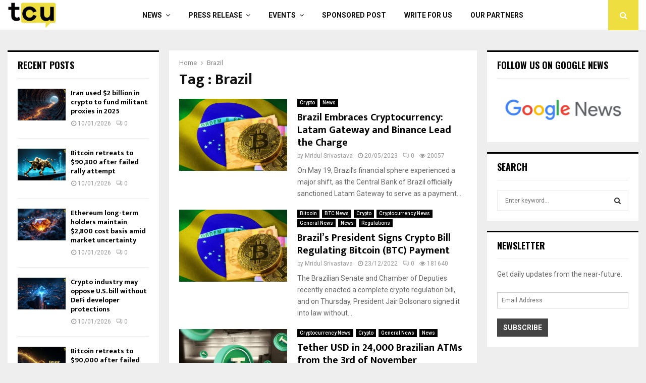

--- FILE ---
content_type: text/html; charset=UTF-8
request_url: https://www.thecryptoupdates.com/tag/brazil/
body_size: 33040
content:
<!DOCTYPE html>
<html lang="en-US" prefix="og: https://ogp.me/ns#">
<head>
	<meta charset="UTF-8">
		<meta name="viewport" content="width=device-width, initial-scale=1">
		<link rel="profile" href="http://gmpg.org/xfn/11">
			    <!-- PVC Template -->
    <script type="text/template" id="pvc-stats-view-template">
    <i class="pvc-stats-icon medium" aria-hidden="true"><svg xmlns="http://www.w3.org/2000/svg" version="1.0" viewBox="0 0 502 315" preserveAspectRatio="xMidYMid meet"><g transform="translate(0,332) scale(0.1,-0.1)" fill="" stroke="none"><path d="M2394 3279 l-29 -30 -3 -207 c-2 -182 0 -211 15 -242 39 -76 157 -76 196 0 15 31 17 60 15 243 l-3 209 -33 29 c-26 23 -41 29 -80 29 -41 0 -53 -5 -78 -31z"/><path d="M3085 3251 c-45 -19 -58 -50 -96 -229 -47 -217 -49 -260 -13 -295 52 -53 146 -42 177 20 16 31 87 366 87 410 0 70 -86 122 -155 94z"/><path d="M1751 3234 c-13 -9 -29 -31 -37 -50 -12 -29 -10 -49 21 -204 19 -94 39 -189 45 -210 14 -50 54 -80 110 -80 34 0 48 6 76 34 21 21 34 44 34 59 0 14 -18 113 -40 219 -37 178 -43 195 -70 221 -36 32 -101 37 -139 11z"/><path d="M1163 3073 c-36 -7 -73 -59 -73 -102 0 -56 133 -378 171 -413 34 -32 83 -37 129 -13 70 36 67 87 -16 290 -86 209 -89 214 -129 231 -35 14 -42 15 -82 7z"/><path d="M3689 3066 c-15 -9 -33 -30 -42 -48 -48 -103 -147 -355 -147 -375 0 -98 131 -148 192 -74 13 15 57 108 97 206 80 196 84 226 37 273 -30 30 -99 39 -137 18z"/><path d="M583 2784 c-38 -19 -67 -74 -58 -113 9 -42 211 -354 242 -373 16 -10 45 -18 66 -18 51 0 107 52 107 100 0 39 -1 41 -124 234 -80 126 -108 162 -133 173 -41 17 -61 16 -100 -3z"/><path d="M4250 2784 c-14 -9 -74 -91 -133 -183 -95 -150 -107 -173 -107 -213 0 -55 33 -94 87 -104 67 -13 90 8 211 198 130 202 137 225 78 284 -27 27 -42 34 -72 34 -22 0 -50 -8 -64 -16z"/><path d="M2275 2693 c-553 -48 -1095 -270 -1585 -649 -135 -104 -459 -423 -483 -476 -23 -49 -22 -139 2 -186 73 -142 361 -457 571 -626 285 -228 642 -407 990 -497 242 -63 336 -73 660 -74 310 0 370 5 595 52 535 111 1045 392 1455 803 122 121 250 273 275 326 19 41 19 137 0 174 -41 79 -309 363 -465 492 -447 370 -946 591 -1479 653 -113 14 -422 18 -536 8z m395 -428 c171 -34 330 -124 456 -258 112 -119 167 -219 211 -378 27 -96 24 -300 -5 -401 -72 -255 -236 -447 -474 -557 -132 -62 -201 -76 -368 -76 -167 0 -236 14 -368 76 -213 98 -373 271 -451 485 -162 444 86 934 547 1084 153 49 292 57 452 25z m909 -232 c222 -123 408 -262 593 -441 76 -74 138 -139 138 -144 0 -16 -233 -242 -330 -319 -155 -123 -309 -223 -461 -299 l-81 -41 32 46 c18 26 49 83 70 128 143 306 141 649 -6 957 -25 52 -61 116 -79 142 l-34 47 45 -20 c26 -10 76 -36 113 -56z m-2057 25 c-40 -58 -105 -190 -130 -263 -110 -324 -59 -707 132 -981 25 -35 42 -64 37 -64 -19 0 -241 119 -326 174 -188 122 -406 314 -532 468 l-58 71 108 103 c185 178 428 349 672 473 66 33 121 60 123 61 2 0 -10 -19 -26 -42z"/><path d="M2375 1950 c-198 -44 -350 -190 -395 -379 -18 -76 -8 -221 19 -290 114 -284 457 -406 731 -260 98 52 188 154 231 260 27 69 37 214 19 290 -38 163 -166 304 -326 360 -67 23 -215 33 -279 19z"/></g></svg></i>
	Total Views: <%= total_view %> 	<% if ( today_view > 0 ) { %>
		<span class="views_today">,  <%= today_view %> </span>
	<% } %>
	</span>
	</script>
		    	<style>img:is([sizes="auto" i], [sizes^="auto," i]) { contain-intrinsic-size: 3000px 1500px }</style>
	
<!-- Search Engine Optimization by Rank Math - https://rankmath.com/ -->
<title>Brazil Archives - TheCryptoUpdates</title>
<meta name="description" content="- TheCryptoUpdates"/>
<meta name="robots" content="follow, noindex"/>
<meta property="og:locale" content="en_US" />
<meta property="og:type" content="article" />
<meta property="og:title" content="Brazil Archives - TheCryptoUpdates" />
<meta property="og:description" content="- TheCryptoUpdates" />
<meta property="og:url" content="https://www.thecryptoupdates.com/tag/brazil/" />
<meta property="article:publisher" content="https://www.facebook.com/thecryptoupdates/" />
<meta name="twitter:card" content="summary_large_image" />
<meta name="twitter:title" content="Brazil Archives - TheCryptoUpdates" />
<meta name="twitter:description" content="- TheCryptoUpdates" />
<meta name="twitter:site" content="@thecryptupdates" />
<meta name="twitter:label1" content="Posts" />
<meta name="twitter:data1" content="10" />
<script type="application/ld+json" class="rank-math-schema">{"@context":"https://schema.org","@graph":[{"@type":"Organization","@id":"https://www.thecryptoupdates.com/#organization","name":"TheCryptoUpdates","sameAs":["https://www.facebook.com/thecryptoupdates/","https://twitter.com/thecryptupdates","https://www.instagram.com/thecryptoupdates/","https://sg.linkedin.com/company/thecryptoupdates","https://www.pinterest.com/thecryptoupdates/"]},{"@type":"WebSite","@id":"https://www.thecryptoupdates.com/#website","url":"https://www.thecryptoupdates.com","publisher":{"@id":"https://www.thecryptoupdates.com/#organization"},"inLanguage":"en-US"},{"@type":"CollectionPage","@id":"https://www.thecryptoupdates.com/tag/brazil/#webpage","url":"https://www.thecryptoupdates.com/tag/brazil/","name":"Brazil Archives - TheCryptoUpdates","isPartOf":{"@id":"https://www.thecryptoupdates.com/#website"},"inLanguage":"en-US"}]}</script>
<!-- /Rank Math WordPress SEO plugin -->

<link rel='dns-prefetch' href='//cdnjs.cloudflare.com' />
<link rel='dns-prefetch' href='//fonts.googleapis.com' />
<link rel="alternate" type="application/rss+xml" title="&raquo; Feed" href="https://www.thecryptoupdates.com/feed/" />
<link rel="alternate" type="application/rss+xml" title="&raquo; Brazil Tag Feed" href="https://www.thecryptoupdates.com/tag/brazil/feed/" />
<link rel="alternate" type="application/rss+xml" title="&raquo; Stories Feed" href="https://www.thecryptoupdates.com/web-stories/feed/"><script type="text/javascript">
/* <![CDATA[ */
window._wpemojiSettings = {"baseUrl":"https:\/\/s.w.org\/images\/core\/emoji\/16.0.1\/72x72\/","ext":".png","svgUrl":"https:\/\/s.w.org\/images\/core\/emoji\/16.0.1\/svg\/","svgExt":".svg","source":{"concatemoji":"https:\/\/www.thecryptoupdates.com\/wp-includes\/js\/wp-emoji-release.min.js?ver=6.8.3"}};
/*! This file is auto-generated */
!function(s,n){var o,i,e;function c(e){try{var t={supportTests:e,timestamp:(new Date).valueOf()};sessionStorage.setItem(o,JSON.stringify(t))}catch(e){}}function p(e,t,n){e.clearRect(0,0,e.canvas.width,e.canvas.height),e.fillText(t,0,0);var t=new Uint32Array(e.getImageData(0,0,e.canvas.width,e.canvas.height).data),a=(e.clearRect(0,0,e.canvas.width,e.canvas.height),e.fillText(n,0,0),new Uint32Array(e.getImageData(0,0,e.canvas.width,e.canvas.height).data));return t.every(function(e,t){return e===a[t]})}function u(e,t){e.clearRect(0,0,e.canvas.width,e.canvas.height),e.fillText(t,0,0);for(var n=e.getImageData(16,16,1,1),a=0;a<n.data.length;a++)if(0!==n.data[a])return!1;return!0}function f(e,t,n,a){switch(t){case"flag":return n(e,"\ud83c\udff3\ufe0f\u200d\u26a7\ufe0f","\ud83c\udff3\ufe0f\u200b\u26a7\ufe0f")?!1:!n(e,"\ud83c\udde8\ud83c\uddf6","\ud83c\udde8\u200b\ud83c\uddf6")&&!n(e,"\ud83c\udff4\udb40\udc67\udb40\udc62\udb40\udc65\udb40\udc6e\udb40\udc67\udb40\udc7f","\ud83c\udff4\u200b\udb40\udc67\u200b\udb40\udc62\u200b\udb40\udc65\u200b\udb40\udc6e\u200b\udb40\udc67\u200b\udb40\udc7f");case"emoji":return!a(e,"\ud83e\udedf")}return!1}function g(e,t,n,a){var r="undefined"!=typeof WorkerGlobalScope&&self instanceof WorkerGlobalScope?new OffscreenCanvas(300,150):s.createElement("canvas"),o=r.getContext("2d",{willReadFrequently:!0}),i=(o.textBaseline="top",o.font="600 32px Arial",{});return e.forEach(function(e){i[e]=t(o,e,n,a)}),i}function t(e){var t=s.createElement("script");t.src=e,t.defer=!0,s.head.appendChild(t)}"undefined"!=typeof Promise&&(o="wpEmojiSettingsSupports",i=["flag","emoji"],n.supports={everything:!0,everythingExceptFlag:!0},e=new Promise(function(e){s.addEventListener("DOMContentLoaded",e,{once:!0})}),new Promise(function(t){var n=function(){try{var e=JSON.parse(sessionStorage.getItem(o));if("object"==typeof e&&"number"==typeof e.timestamp&&(new Date).valueOf()<e.timestamp+604800&&"object"==typeof e.supportTests)return e.supportTests}catch(e){}return null}();if(!n){if("undefined"!=typeof Worker&&"undefined"!=typeof OffscreenCanvas&&"undefined"!=typeof URL&&URL.createObjectURL&&"undefined"!=typeof Blob)try{var e="postMessage("+g.toString()+"("+[JSON.stringify(i),f.toString(),p.toString(),u.toString()].join(",")+"));",a=new Blob([e],{type:"text/javascript"}),r=new Worker(URL.createObjectURL(a),{name:"wpTestEmojiSupports"});return void(r.onmessage=function(e){c(n=e.data),r.terminate(),t(n)})}catch(e){}c(n=g(i,f,p,u))}t(n)}).then(function(e){for(var t in e)n.supports[t]=e[t],n.supports.everything=n.supports.everything&&n.supports[t],"flag"!==t&&(n.supports.everythingExceptFlag=n.supports.everythingExceptFlag&&n.supports[t]);n.supports.everythingExceptFlag=n.supports.everythingExceptFlag&&!n.supports.flag,n.DOMReady=!1,n.readyCallback=function(){n.DOMReady=!0}}).then(function(){return e}).then(function(){var e;n.supports.everything||(n.readyCallback(),(e=n.source||{}).concatemoji?t(e.concatemoji):e.wpemoji&&e.twemoji&&(t(e.twemoji),t(e.wpemoji)))}))}((window,document),window._wpemojiSettings);
/* ]]> */
</script>
<style id='wp-emoji-styles-inline-css' type='text/css'>

	img.wp-smiley, img.emoji {
		display: inline !important;
		border: none !important;
		box-shadow: none !important;
		height: 1em !important;
		width: 1em !important;
		margin: 0 0.07em !important;
		vertical-align: -0.1em !important;
		background: none !important;
		padding: 0 !important;
	}
</style>
<link rel='stylesheet' id='wp-block-library-css' href='https://www.thecryptoupdates.com/wp-includes/css/dist/block-library/style.min.css?ver=6.8.3' type='text/css' media='all' />
<style id='wp-block-library-theme-inline-css' type='text/css'>
.wp-block-audio :where(figcaption){color:#555;font-size:13px;text-align:center}.is-dark-theme .wp-block-audio :where(figcaption){color:#ffffffa6}.wp-block-audio{margin:0 0 1em}.wp-block-code{border:1px solid #ccc;border-radius:4px;font-family:Menlo,Consolas,monaco,monospace;padding:.8em 1em}.wp-block-embed :where(figcaption){color:#555;font-size:13px;text-align:center}.is-dark-theme .wp-block-embed :where(figcaption){color:#ffffffa6}.wp-block-embed{margin:0 0 1em}.blocks-gallery-caption{color:#555;font-size:13px;text-align:center}.is-dark-theme .blocks-gallery-caption{color:#ffffffa6}:root :where(.wp-block-image figcaption){color:#555;font-size:13px;text-align:center}.is-dark-theme :root :where(.wp-block-image figcaption){color:#ffffffa6}.wp-block-image{margin:0 0 1em}.wp-block-pullquote{border-bottom:4px solid;border-top:4px solid;color:currentColor;margin-bottom:1.75em}.wp-block-pullquote cite,.wp-block-pullquote footer,.wp-block-pullquote__citation{color:currentColor;font-size:.8125em;font-style:normal;text-transform:uppercase}.wp-block-quote{border-left:.25em solid;margin:0 0 1.75em;padding-left:1em}.wp-block-quote cite,.wp-block-quote footer{color:currentColor;font-size:.8125em;font-style:normal;position:relative}.wp-block-quote:where(.has-text-align-right){border-left:none;border-right:.25em solid;padding-left:0;padding-right:1em}.wp-block-quote:where(.has-text-align-center){border:none;padding-left:0}.wp-block-quote.is-large,.wp-block-quote.is-style-large,.wp-block-quote:where(.is-style-plain){border:none}.wp-block-search .wp-block-search__label{font-weight:700}.wp-block-search__button{border:1px solid #ccc;padding:.375em .625em}:where(.wp-block-group.has-background){padding:1.25em 2.375em}.wp-block-separator.has-css-opacity{opacity:.4}.wp-block-separator{border:none;border-bottom:2px solid;margin-left:auto;margin-right:auto}.wp-block-separator.has-alpha-channel-opacity{opacity:1}.wp-block-separator:not(.is-style-wide):not(.is-style-dots){width:100px}.wp-block-separator.has-background:not(.is-style-dots){border-bottom:none;height:1px}.wp-block-separator.has-background:not(.is-style-wide):not(.is-style-dots){height:2px}.wp-block-table{margin:0 0 1em}.wp-block-table td,.wp-block-table th{word-break:normal}.wp-block-table :where(figcaption){color:#555;font-size:13px;text-align:center}.is-dark-theme .wp-block-table :where(figcaption){color:#ffffffa6}.wp-block-video :where(figcaption){color:#555;font-size:13px;text-align:center}.is-dark-theme .wp-block-video :where(figcaption){color:#ffffffa6}.wp-block-video{margin:0 0 1em}:root :where(.wp-block-template-part.has-background){margin-bottom:0;margin-top:0;padding:1.25em 2.375em}
</style>
<style id='classic-theme-styles-inline-css' type='text/css'>
/*! This file is auto-generated */
.wp-block-button__link{color:#fff;background-color:#32373c;border-radius:9999px;box-shadow:none;text-decoration:none;padding:calc(.667em + 2px) calc(1.333em + 2px);font-size:1.125em}.wp-block-file__button{background:#32373c;color:#fff;text-decoration:none}
</style>
<style id='qsm-quiz-style-inline-css' type='text/css'>


</style>
<style id='global-styles-inline-css' type='text/css'>
:root{--wp--preset--aspect-ratio--square: 1;--wp--preset--aspect-ratio--4-3: 4/3;--wp--preset--aspect-ratio--3-4: 3/4;--wp--preset--aspect-ratio--3-2: 3/2;--wp--preset--aspect-ratio--2-3: 2/3;--wp--preset--aspect-ratio--16-9: 16/9;--wp--preset--aspect-ratio--9-16: 9/16;--wp--preset--color--black: #000000;--wp--preset--color--cyan-bluish-gray: #abb8c3;--wp--preset--color--white: #ffffff;--wp--preset--color--pale-pink: #f78da7;--wp--preset--color--vivid-red: #cf2e2e;--wp--preset--color--luminous-vivid-orange: #ff6900;--wp--preset--color--luminous-vivid-amber: #fcb900;--wp--preset--color--light-green-cyan: #7bdcb5;--wp--preset--color--vivid-green-cyan: #00d084;--wp--preset--color--pale-cyan-blue: #8ed1fc;--wp--preset--color--vivid-cyan-blue: #0693e3;--wp--preset--color--vivid-purple: #9b51e0;--wp--preset--gradient--vivid-cyan-blue-to-vivid-purple: linear-gradient(135deg,rgba(6,147,227,1) 0%,rgb(155,81,224) 100%);--wp--preset--gradient--light-green-cyan-to-vivid-green-cyan: linear-gradient(135deg,rgb(122,220,180) 0%,rgb(0,208,130) 100%);--wp--preset--gradient--luminous-vivid-amber-to-luminous-vivid-orange: linear-gradient(135deg,rgba(252,185,0,1) 0%,rgba(255,105,0,1) 100%);--wp--preset--gradient--luminous-vivid-orange-to-vivid-red: linear-gradient(135deg,rgba(255,105,0,1) 0%,rgb(207,46,46) 100%);--wp--preset--gradient--very-light-gray-to-cyan-bluish-gray: linear-gradient(135deg,rgb(238,238,238) 0%,rgb(169,184,195) 100%);--wp--preset--gradient--cool-to-warm-spectrum: linear-gradient(135deg,rgb(74,234,220) 0%,rgb(151,120,209) 20%,rgb(207,42,186) 40%,rgb(238,44,130) 60%,rgb(251,105,98) 80%,rgb(254,248,76) 100%);--wp--preset--gradient--blush-light-purple: linear-gradient(135deg,rgb(255,206,236) 0%,rgb(152,150,240) 100%);--wp--preset--gradient--blush-bordeaux: linear-gradient(135deg,rgb(254,205,165) 0%,rgb(254,45,45) 50%,rgb(107,0,62) 100%);--wp--preset--gradient--luminous-dusk: linear-gradient(135deg,rgb(255,203,112) 0%,rgb(199,81,192) 50%,rgb(65,88,208) 100%);--wp--preset--gradient--pale-ocean: linear-gradient(135deg,rgb(255,245,203) 0%,rgb(182,227,212) 50%,rgb(51,167,181) 100%);--wp--preset--gradient--electric-grass: linear-gradient(135deg,rgb(202,248,128) 0%,rgb(113,206,126) 100%);--wp--preset--gradient--midnight: linear-gradient(135deg,rgb(2,3,129) 0%,rgb(40,116,252) 100%);--wp--preset--font-size--small: 14px;--wp--preset--font-size--medium: 20px;--wp--preset--font-size--large: 32px;--wp--preset--font-size--x-large: 42px;--wp--preset--font-size--normal: 16px;--wp--preset--font-size--huge: 42px;--wp--preset--spacing--20: 0.44rem;--wp--preset--spacing--30: 0.67rem;--wp--preset--spacing--40: 1rem;--wp--preset--spacing--50: 1.5rem;--wp--preset--spacing--60: 2.25rem;--wp--preset--spacing--70: 3.38rem;--wp--preset--spacing--80: 5.06rem;--wp--preset--shadow--natural: 6px 6px 9px rgba(0, 0, 0, 0.2);--wp--preset--shadow--deep: 12px 12px 50px rgba(0, 0, 0, 0.4);--wp--preset--shadow--sharp: 6px 6px 0px rgba(0, 0, 0, 0.2);--wp--preset--shadow--outlined: 6px 6px 0px -3px rgba(255, 255, 255, 1), 6px 6px rgba(0, 0, 0, 1);--wp--preset--shadow--crisp: 6px 6px 0px rgba(0, 0, 0, 1);}:where(.is-layout-flex){gap: 0.5em;}:where(.is-layout-grid){gap: 0.5em;}body .is-layout-flex{display: flex;}.is-layout-flex{flex-wrap: wrap;align-items: center;}.is-layout-flex > :is(*, div){margin: 0;}body .is-layout-grid{display: grid;}.is-layout-grid > :is(*, div){margin: 0;}:where(.wp-block-columns.is-layout-flex){gap: 2em;}:where(.wp-block-columns.is-layout-grid){gap: 2em;}:where(.wp-block-post-template.is-layout-flex){gap: 1.25em;}:where(.wp-block-post-template.is-layout-grid){gap: 1.25em;}.has-black-color{color: var(--wp--preset--color--black) !important;}.has-cyan-bluish-gray-color{color: var(--wp--preset--color--cyan-bluish-gray) !important;}.has-white-color{color: var(--wp--preset--color--white) !important;}.has-pale-pink-color{color: var(--wp--preset--color--pale-pink) !important;}.has-vivid-red-color{color: var(--wp--preset--color--vivid-red) !important;}.has-luminous-vivid-orange-color{color: var(--wp--preset--color--luminous-vivid-orange) !important;}.has-luminous-vivid-amber-color{color: var(--wp--preset--color--luminous-vivid-amber) !important;}.has-light-green-cyan-color{color: var(--wp--preset--color--light-green-cyan) !important;}.has-vivid-green-cyan-color{color: var(--wp--preset--color--vivid-green-cyan) !important;}.has-pale-cyan-blue-color{color: var(--wp--preset--color--pale-cyan-blue) !important;}.has-vivid-cyan-blue-color{color: var(--wp--preset--color--vivid-cyan-blue) !important;}.has-vivid-purple-color{color: var(--wp--preset--color--vivid-purple) !important;}.has-black-background-color{background-color: var(--wp--preset--color--black) !important;}.has-cyan-bluish-gray-background-color{background-color: var(--wp--preset--color--cyan-bluish-gray) !important;}.has-white-background-color{background-color: var(--wp--preset--color--white) !important;}.has-pale-pink-background-color{background-color: var(--wp--preset--color--pale-pink) !important;}.has-vivid-red-background-color{background-color: var(--wp--preset--color--vivid-red) !important;}.has-luminous-vivid-orange-background-color{background-color: var(--wp--preset--color--luminous-vivid-orange) !important;}.has-luminous-vivid-amber-background-color{background-color: var(--wp--preset--color--luminous-vivid-amber) !important;}.has-light-green-cyan-background-color{background-color: var(--wp--preset--color--light-green-cyan) !important;}.has-vivid-green-cyan-background-color{background-color: var(--wp--preset--color--vivid-green-cyan) !important;}.has-pale-cyan-blue-background-color{background-color: var(--wp--preset--color--pale-cyan-blue) !important;}.has-vivid-cyan-blue-background-color{background-color: var(--wp--preset--color--vivid-cyan-blue) !important;}.has-vivid-purple-background-color{background-color: var(--wp--preset--color--vivid-purple) !important;}.has-black-border-color{border-color: var(--wp--preset--color--black) !important;}.has-cyan-bluish-gray-border-color{border-color: var(--wp--preset--color--cyan-bluish-gray) !important;}.has-white-border-color{border-color: var(--wp--preset--color--white) !important;}.has-pale-pink-border-color{border-color: var(--wp--preset--color--pale-pink) !important;}.has-vivid-red-border-color{border-color: var(--wp--preset--color--vivid-red) !important;}.has-luminous-vivid-orange-border-color{border-color: var(--wp--preset--color--luminous-vivid-orange) !important;}.has-luminous-vivid-amber-border-color{border-color: var(--wp--preset--color--luminous-vivid-amber) !important;}.has-light-green-cyan-border-color{border-color: var(--wp--preset--color--light-green-cyan) !important;}.has-vivid-green-cyan-border-color{border-color: var(--wp--preset--color--vivid-green-cyan) !important;}.has-pale-cyan-blue-border-color{border-color: var(--wp--preset--color--pale-cyan-blue) !important;}.has-vivid-cyan-blue-border-color{border-color: var(--wp--preset--color--vivid-cyan-blue) !important;}.has-vivid-purple-border-color{border-color: var(--wp--preset--color--vivid-purple) !important;}.has-vivid-cyan-blue-to-vivid-purple-gradient-background{background: var(--wp--preset--gradient--vivid-cyan-blue-to-vivid-purple) !important;}.has-light-green-cyan-to-vivid-green-cyan-gradient-background{background: var(--wp--preset--gradient--light-green-cyan-to-vivid-green-cyan) !important;}.has-luminous-vivid-amber-to-luminous-vivid-orange-gradient-background{background: var(--wp--preset--gradient--luminous-vivid-amber-to-luminous-vivid-orange) !important;}.has-luminous-vivid-orange-to-vivid-red-gradient-background{background: var(--wp--preset--gradient--luminous-vivid-orange-to-vivid-red) !important;}.has-very-light-gray-to-cyan-bluish-gray-gradient-background{background: var(--wp--preset--gradient--very-light-gray-to-cyan-bluish-gray) !important;}.has-cool-to-warm-spectrum-gradient-background{background: var(--wp--preset--gradient--cool-to-warm-spectrum) !important;}.has-blush-light-purple-gradient-background{background: var(--wp--preset--gradient--blush-light-purple) !important;}.has-blush-bordeaux-gradient-background{background: var(--wp--preset--gradient--blush-bordeaux) !important;}.has-luminous-dusk-gradient-background{background: var(--wp--preset--gradient--luminous-dusk) !important;}.has-pale-ocean-gradient-background{background: var(--wp--preset--gradient--pale-ocean) !important;}.has-electric-grass-gradient-background{background: var(--wp--preset--gradient--electric-grass) !important;}.has-midnight-gradient-background{background: var(--wp--preset--gradient--midnight) !important;}.has-small-font-size{font-size: var(--wp--preset--font-size--small) !important;}.has-medium-font-size{font-size: var(--wp--preset--font-size--medium) !important;}.has-large-font-size{font-size: var(--wp--preset--font-size--large) !important;}.has-x-large-font-size{font-size: var(--wp--preset--font-size--x-large) !important;}
:where(.wp-block-post-template.is-layout-flex){gap: 1.25em;}:where(.wp-block-post-template.is-layout-grid){gap: 1.25em;}
:where(.wp-block-columns.is-layout-flex){gap: 2em;}:where(.wp-block-columns.is-layout-grid){gap: 2em;}
:root :where(.wp-block-pullquote){font-size: 1.5em;line-height: 1.6;}
</style>
<link rel='stylesheet' id='chain-wire-css' href='https://www.thecryptoupdates.com/wp-content/plugins/chainwire-integration/public/css/chainwire-public.css?ver=1.0.27' type='text/css' media='all' />
<link rel='stylesheet' id='css_frontend_developress-css' href='https://www.thecryptoupdates.com/wp-content/plugins/developress-sticky-footer-bar/css/css-frontend.css?ver=1.0' type='text/css' media='all' />
<link rel='stylesheet' id='font_awesome_css-css' href='https://cdnjs.cloudflare.com/ajax/libs/font-awesome/5.15.3/css/all.min.css?ver=5.15.3' type='text/css' media='all' />
<link rel='stylesheet' id='a3-pvc-style-css' href='https://www.thecryptoupdates.com/wp-content/plugins/page-views-count/assets/css/style.min.css?ver=2.8.7' type='text/css' media='all' />
<link rel='stylesheet' id='pencisc-css' href='https://www.thecryptoupdates.com/wp-content/plugins/penci-framework/assets/css/single-shortcode.css?ver=6.8.3' type='text/css' media='all' />
<link rel='stylesheet' id='penci-oswald-css' href='//fonts.googleapis.com/css?family=Oswald%3A400&#038;ver=6.8.3' type='text/css' media='all' />
<link rel='stylesheet' id='penci-font-awesome-css' href='https://www.thecryptoupdates.com/wp-content/themes/pennews/css/font-awesome.min.css?ver=4.5.2' type='text/css' media='all' />
<link rel='stylesheet' id='penci-fonts-css' href='//fonts.googleapis.com/css?family=Roboto%3A300%2C300italic%2C400%2C400italic%2C500%2C500italic%2C700%2C700italic%2C800%2C800italic%7CMukta+Vaani%3A300%2C300italic%2C400%2C400italic%2C500%2C500italic%2C700%2C700italic%2C800%2C800italic%7COswald%3A300%2C300italic%2C400%2C400italic%2C500%2C500italic%2C700%2C700italic%2C800%2C800italic%7CTeko%3A300%2C300italic%2C400%2C400italic%2C500%2C500italic%2C700%2C700italic%2C800%2C800italic%3A300%2C300italic%2C400%2C400italic%2C500%2C500italic%2C700%2C700italic%2C800%2C800italic%26subset%3Dcyrillic%2Ccyrillic-ext%2Cgreek%2Cgreek-ext%2Clatin-ext' type='text/css' media='all' />
<link rel='stylesheet' id='penci-portfolio-css' href='https://www.thecryptoupdates.com/wp-content/themes/pennews/css/portfolio.css?ver=6.7.3' type='text/css' media='all' />
<link rel='stylesheet' id='penci-recipe-css' href='https://www.thecryptoupdates.com/wp-content/themes/pennews/css/recipe.css?ver=6.7.3' type='text/css' media='all' />
<link rel='stylesheet' id='penci-review-css' href='https://www.thecryptoupdates.com/wp-content/themes/pennews/css/review.css?ver=6.7.3' type='text/css' media='all' />
<link rel='stylesheet' id='penci-style-css' href='https://www.thecryptoupdates.com/wp-content/themes/pennews/style.css?ver=6.7.3' type='text/css' media='all' />
<style id='penci-style-inline-css' type='text/css'>
.penci-block-vc.style-title-13:not(.footer-widget).style-title-center .penci-block-heading {border-right: 10px solid transparent; border-left: 10px solid transparent; }.site-branding h1, .site-branding h2 {margin: 0;}.penci-schema-markup { display: none !important; }.penci-entry-media .twitter-video { max-width: none !important; margin: 0 !important; }.penci-entry-media .fb-video { margin-bottom: 0; }.penci-entry-media .post-format-meta > iframe { vertical-align: top; }.penci-single-style-6 .penci-entry-media-top.penci-video-format-dailymotion:after, .penci-single-style-6 .penci-entry-media-top.penci-video-format-facebook:after, .penci-single-style-6 .penci-entry-media-top.penci-video-format-vimeo:after, .penci-single-style-6 .penci-entry-media-top.penci-video-format-twitter:after, .penci-single-style-7 .penci-entry-media-top.penci-video-format-dailymotion:after, .penci-single-style-7 .penci-entry-media-top.penci-video-format-facebook:after, .penci-single-style-7 .penci-entry-media-top.penci-video-format-vimeo:after, .penci-single-style-7 .penci-entry-media-top.penci-video-format-twitter:after { content: none; } .penci-single-style-5 .penci-entry-media.penci-video-format-dailymotion:after, .penci-single-style-5 .penci-entry-media.penci-video-format-facebook:after, .penci-single-style-5 .penci-entry-media.penci-video-format-vimeo:after, .penci-single-style-5 .penci-entry-media.penci-video-format-twitter:after { content: none; }@media screen and (max-width: 960px) { .penci-insta-thumb ul.thumbnails.penci_col_5 li, .penci-insta-thumb ul.thumbnails.penci_col_6 li { width: 33.33% !important; } .penci-insta-thumb ul.thumbnails.penci_col_7 li, .penci-insta-thumb ul.thumbnails.penci_col_8 li, .penci-insta-thumb ul.thumbnails.penci_col_9 li, .penci-insta-thumb ul.thumbnails.penci_col_10 li { width: 25% !important; } }.site-header.header--s12 .penci-menu-toggle-wapper,.site-header.header--s12 .header__social-search { flex: 1; }.site-header.header--s5 .site-branding {  padding-right: 0;margin-right: 40px; }.penci-block_37 .penci_post-meta { padding-top: 8px; }.penci-block_37 .penci-post-excerpt + .penci_post-meta { padding-top: 0; }.penci-hide-text-votes { display: none; }.penci-usewr-review {  border-top: 1px solid #ececec; }.penci-review-score {top: 5px; position: relative; }.penci-social-counter.penci-social-counter--style-3 .penci-social__empty a, .penci-social-counter.penci-social-counter--style-4 .penci-social__empty a, .penci-social-counter.penci-social-counter--style-5 .penci-social__empty a, .penci-social-counter.penci-social-counter--style-6 .penci-social__empty a { display: flex; justify-content: center; align-items: center; }.penci-block-error { padding: 0 20px 20px; }@media screen and (min-width: 1240px){ .penci_dis_padding_bw .penci-content-main.penci-col-4:nth-child(3n+2) { padding-right: 15px; padding-left: 15px; }}.bos_searchbox_widget_class.penci-vc-column-1 #flexi_searchbox #b_searchboxInc .b_submitButton_wrapper{ padding-top: 10px; padding-bottom: 10px; }.mfp-image-holder .mfp-close, .mfp-iframe-holder .mfp-close { background: transparent; border-color: transparent; }.site-content,.penci-page-style-1 .site-content, 
		.page-template-full-width.penci-block-pagination .site-content,
		.penci-page-style-2 .site-content, .penci-single-style-1 .site-content, 
		.penci-single-style-2 .site-content,.penci-page-style-3 .site-content,
		.penci-single-style-3 .site-content{ margin-top:40px; }.site-content, .page-template-full-width.penci-block-pagination .site-content{ margin-bottom:20px; }.penci-vc_two-sidebar.penci-vc_2sidebar-content.penci-container .penci-wide-content,.penci-vc_two-sidebar.penci-vc_2sidebar-content.penci-container-fluid  .penci-wide-content,.penci-vc_two-sidebar.penci-vc_content-2sidebar.penci-container .penci-wide-content,.penci-vc_two-sidebar.penci-vc_content-2sidebar.penci-container-fluid .penci-wide-content {padding-left: 0 !important;padding-right: 0 !important;}@media screen and (min-width: 1240px){
		.two-sidebar .site-main .penci-container .penci-wide-content,
		.penci-vc_two-sidebar.penci-container .penci-wide-content,
		.penci-vc_two-sidebar.penci-container-fluid .penci-wide-content{ padding-left: 20px!important; padding-right:20px!important;  }}@media screen and (min-width: 1240px){
		 .penci-vc_sidebar-left .penci-content-main,
		 .penci-container-width-1400 .penci-con_innner-sidebar-left .penci_column_inner-main, 
		 .sidebar-left .site-main .penci-wide-content{ padding-left:20px !important;padding-right: 0 !important; }}@media screen and (min-width: 1240px){ 
		 .penci-vc_sidebar-right .penci-content-main,
		 .sidebar-right .site-main .penci-wide-content,
		 .penci-container-width-1400 .penci-con_innner-sidebar-right .penci_column_inner-main { padding-right:20px !important; padding-left:0 !important; }}@media screen and (min-width: 1240px){  .penci-container__content .penci-col-6:nth-child(2n+1), .penci-two-column .penci-container__content .penci-two-column-item:nth-child(2n+1){ padding-right:10px !important; }}@media screen and (min-width: 1240px){  .penci-container__content .penci-col-6:nth-child(2n+2), .penci-two-column .penci-container__content .penci-two-column-item:nth-child(2n+2){ padding-left:10px !important; }}@media screen and (min-width: 1240px){  .penci-container__content .penci-col-4:nth-child(3n+1){ padding-right:10px !important; }}@media screen and (min-width: 1240px){  .penci-container__content .penci-col-4:nth-child(3n+2){ padding-left:10px !important; padding-right:10px !important; }}@media screen and (min-width: 1240px){  .penci-container__content .penci-col-4:nth-child(3n+3){ padding-left:10px !important; }}@media screen and (min-width: 1240px){  .penci-container__content .penci-col-3:nth-child(4n+1){ padding-right:10px !important; }}@media screen and (min-width: 1240px){  .penci-container__content .penci-col-3:nth-child(4n+2),
		.penci-container__content .penci-col-3:nth-child(4n+3){ padding-left:10px !important; padding-right:10px !important; }}@media screen and (min-width: 1240px){  .penci-container__content .penci-col-3:nth-child(4n+4){ padding-left:10px !important; }}@media screen and (min-width: 1240px) {.penci-recipe-index-wrap .penci-recipe-index .penci-recipe-index-item {padding-left: 10px !important;padding-right: 10px !important;}}@media screen and (min-width: 1240px){ 
		 .penci-vc_two-sidebar.penci-vc_content-2sidebar.penci-container .penci-wide-content,
		 .penci-vc_two-sidebar.penci-vc_content-2sidebar.penci-container-fluid .penci-wide-content,
		 .penci-vc_two-sidebar.penci-vc_2sidebar-content.penci-container .penci-wide-content,
		 .penci-vc_two-sidebar.penci-vc_2sidebar-content.penci-container-fluid .penci-wide-content{ max-width: calc( 100% - 640px) !important; }}@media screen and (min-width: 1240px){ 
		 .penci-container-1080.penci-vc_two-sidebar .penci-content-main, 
		 .penci-container-width-1080.penci-vc_two-sidebar .penci-content-main{ max-width: calc( 100% - 640px) !important; }}@media screen and (min-width: 1240px){ .penci-vc_two-sidebar.penci-vc_content-2sidebar.penci-container .widget-area-2,
		 .penci-vc_two-sidebar.penci-vc_content-2sidebar.penci-container-fluid .widget-area-2,
		 .penci-vc_two-sidebar.penci-vc_content-2sidebar.penci-container .widget-area-1, 
		 .penci-vc_two-sidebar.penci-vc_content-2sidebar.penci-container-fluid .widget-area-1{  padding-left:20px !important; width: 320px !important; }}@media screen and (min-width: 1240px){ .penci-vc_two-sidebar.penci-vc_2sidebar-content.penci-container .widget-area-2,
		 .penci-vc_two-sidebar.penci-vc_2sidebar-content.penci-container-fluid .widget-area-2,
		 .penci-vc_two-sidebar.penci-vc_2sidebar-content.penci-container .widget-area-1, 
		 .penci-vc_two-sidebar.penci-vc_2sidebar-content.penci-container-fluid .widget-area-1{  padding-right:20px !important; width: 320px !important; }}.main-navigation a,.mobile-sidebar .primary-menu-mobile li a, .penci-menu-hbg .primary-menu-mobile li a{ font-weight: 700; }.penci-archive .penci-archive__content .penci-post-item .entry-title{ font-size:20px; }.penci-archive .penci-archive__list_posts .penci-cat-links a:hover{ background-color: #3f51b5; }.penci-block-vc-pag  .penci-archive__list_posts .penci-post-item .entry-title{ font-size:20px; }.penci-portfolio-wrap{ margin-left: 0px; margin-right: 0px; }.penci-portfolio-wrap .portfolio-item{ padding-left: 0px; padding-right: 0px; margin-bottom:0px; }@media( min-width: 768px ) {.penci-sidebar-widgets .penci-block-vc.widget, .penci_dis_padding_bw .penci-sidebar-widgets .penci-block-vc.widget { margin-bottom:20px; } }.footer__logo a,.footer__logo img{ max-width:150px;}.penci-popup-login-register .penci-login-container{ background-image:url(https://www.thecryptoupdates.com/wp-content/uploads/2017/11/bg-login-compressor.jpg);background-position:center;background-color:#3f51b5; }.penci-popup-login-register h4{ color:#ffffff ; }.penci-popup-login-register .penci-login-container{ color:#f5f5f5 ; }.penci-login-container .penci-login input[type="text"], .penci-login-container .penci-login input[type=password], .penci-login-container .penci-login input[type="submit"], .penci-login-container .penci-login input[type="email"]{ color:#ffffff ; }.penci-popup-login-register .penci-login-container .penci-login input[type="text"]::-webkit-input-placeholder,.penci-popup-login-register .penci-login-container .penci-login input[type=password]::-webkit-input-placeholder,.penci-popup-login-register .penci-login-container .penci-login input[type="submit"]::-webkit-input-placeholder,.penci-popup-login-register .penci-login-container .penci-login input[type="email"]::-webkit-input-placeholder{ color:#ffffff !important; }.penci-popup-login-register .penci-login-container .penci-login input[type="text"]::-moz-placeholder,.penci-popup-login-register .penci-login-container .penci-login input[type=password]::-moz-placeholder,.penci-popup-login-register .penci-login-container .penci-login input[type="submit"]::-moz-placeholder,.penci-popup-login-register .penci-login-container .penci-login input[type="email"]::-moz-placeholder{ color:#ffffff !important; }.penci-popup-login-register .penci-login-container .penci-login input[type="text"]:-ms-input-placeholder,.penci-popup-login-register .penci-login-container .penci-login input[type=password]:-ms-input-placeholder,.penci-popup-login-register .penci-login-container .penci-login input[type="submit"]:-ms-input-placeholder,.penci-popup-login-register .penci-login-container .penci-login input[type="email"]:-ms-input-placeholder{ color:#ffffff !important; }.penci-popup-login-register .penci-login-container .penci-login input[type="text"]:-moz-placeholder,.penci-popup-login-register .penci-login-container .penci-login input[type=password]:-moz-placeholder,.penci-popup-login-register .penci-login-container .penci-login input[type="submit"]:-moz-placeholder,.penci-popup-login-register .penci-login-container .penci-login input[type="email"]:-moz-placeholder { color:#ffffff !important; }.penci-popup-login-register .penci-login-container .penci-login input[type="text"],
		 .penci-popup-login-register .penci-login-container .penci-login input[type=password],
		 .penci-popup-login-register .penci-login-container .penci-login input[type="submit"],
		 .penci-popup-login-register .penci-login-container .penci-login input[type="email"]{ border-color:#3a66b9 ; }.penci-popup-login-register .penci-login-container a{ color:#ffffff ; }.penci-popup-login-register .penci-login-container a:hover{ color:#ffffff ; }.penci-popup-login-register .penci-login-container .penci-login input[type="submit"]:hover{ background-color:#313131 ; }#main .widget .tagcloud a{ }#main .widget .tagcloud a:hover{}.site-footer{ background-color:#000000 ; }.footer__sidebars + .footer__bottom .footer__bottom_container:before{ background-color:#212121 ; }.footer__sidebars .woocommerce.widget_shopping_cart .total,.footer__sidebars .woocommerce.widget_product_search input[type="search"],.footer__sidebars .woocommerce ul.cart_list li,.footer__sidebars .woocommerce ul.product_list_widget li,.site-footer .penci-recent-rv,.site-footer .penci-block_6 .penci-post-item,.site-footer .penci-block_10 .penci-post-item,.site-footer .penci-block_11 .block11_first_item, .site-footer .penci-block_11 .penci-post-item,.site-footer .penci-block_15 .penci-post-item,.site-footer .widget select,.footer__sidebars .woocommerce-product-details__short-description th,.footer__sidebars .woocommerce-product-details__short-description td,.site-footer .widget.widget_recent_entries li, .site-footer .widget.widget_recent_comments li, .site-footer .widget.widget_meta li,.site-footer input[type="text"], .site-footer input[type="email"],.site-footer input[type="url"], .site-footer input[type="password"],.site-footer input[type="search"], .site-footer input[type="number"],.site-footer input[type="tel"], .site-footer input[type="range"],.site-footer input[type="date"], .site-footer input[type="month"],.site-footer input[type="week"],.site-footer input[type="time"],.site-footer input[type="datetime"],.site-footer input[type="datetime-local"],.site-footer .widget .tagcloud a,.site-footer input[type="color"], .site-footer textarea{ border-color:#212121 ; }.site-footer select,.site-footer .woocommerce .woocommerce-product-search input[type="search"]{ border-color:#212121 ; }.site-footer .penci-block-vc .penci-block-heading,.footer-instagram h4.footer-instagram-title{ border-color:#212121 ; }.footer__copyright_menu{ background-color:#0b0b0b ; }
</style>
<link rel='stylesheet' id='tablepress-default-css' href='https://www.thecryptoupdates.com/wp-content/plugins/tablepress/css/build/default.css?ver=3.2.6' type='text/css' media='all' />
<link rel='stylesheet' id='a3pvc-css' href='//www.thecryptoupdates.com/wp-content/uploads/sass/pvc.min.css?ver=1760771751' type='text/css' media='all' />
<script type="text/javascript" src="https://www.thecryptoupdates.com/wp-includes/js/jquery/jquery.min.js?ver=3.7.1" id="jquery-core-js"></script>
<script type="text/javascript" src="https://www.thecryptoupdates.com/wp-includes/js/jquery/jquery-migrate.min.js?ver=3.4.1" id="jquery-migrate-js"></script>
<script type="text/javascript" src="https://www.thecryptoupdates.com/wp-includes/js/underscore.min.js?ver=1.13.7" id="underscore-js"></script>
<script type="text/javascript" src="https://www.thecryptoupdates.com/wp-includes/js/backbone.min.js?ver=1.6.0" id="backbone-js"></script>
<script type="text/javascript" id="a3-pvc-backbone-js-extra">
/* <![CDATA[ */
var pvc_vars = {"rest_api_url":"https:\/\/www.thecryptoupdates.com\/wp-json\/pvc\/v1","ajax_url":"https:\/\/www.thecryptoupdates.com\/wp-admin\/admin-ajax.php","security":"bd98806724","ajax_load_type":"rest_api"};
/* ]]> */
</script>
<script type="text/javascript" src="https://www.thecryptoupdates.com/wp-content/plugins/page-views-count/assets/js/pvc.backbone.min.js?ver=2.8.7" id="a3-pvc-backbone-js"></script>
<link rel="EditURI" type="application/rsd+xml" title="RSD" href="https://www.thecryptoupdates.com/xmlrpc.php?rsd" />
<meta name="generator" content="WordPress 6.8.3" />
<meta name="coinzilla" content="9d66a0f8dc4c4aaf607ba5cc9382ba81" />
<meta name="ahrefs-site-verification" content="6d66b18757c02c2cd3b1a3acb83829a3b73622c25ea98a5de613f9a3d77f4c31">
<meta name="google-site-verification" content="SmsRP3Q1Uhn_wGm5F9TO5Z63cFvJHn2VwbtRCI4DXMg" />
<meta name="google-site-verification" content="436z_-2x3Pt7xPJ-hAV4uXZVgL-wJca7U9jjJkyhoWQ" />
<meta name="google-site-verification" content="xYnJMXofkqdhF-7AwcTPuQc605dIXmoN295YKNo2GFo" />
<meta name="rankz-verification" content="nzXFieARMMNgddms">
<!-- Google Tag Manager -->
<script>(function(w,d,s,l,i){w[l]=w[l]||[];w[l].push({'gtm.start':
new Date().getTime(),event:'gtm.js'});var f=d.getElementsByTagName(s)[0],
j=d.createElement(s),dl=l!='dataLayer'?'&l='+l:'';j.async=true;j.src=
'https://www.googletagmanager.com/gtm.js?id='+i+dl;f.parentNode.insertBefore(j,f);
})(window,document,'script','dataLayer','GTM-PSJXXRS');</script>
<!-- End Google Tag Manager -->
<meta name="google-site-verification" content="EjUNGaO7N1aAcpDEvbk4dXi1c_i4EIeZd8D-TwjTcBA" />
<meta name="clarity-site-verification" content="4ad7a1e7-a4d8-4525-bc6d-23fc921f0a21" /><script>
var portfolioDataJs = portfolioDataJs || [];
var penciBlocksArray=[];
var PENCILOCALCACHE = {};
		(function () {
				"use strict";
		
				PENCILOCALCACHE = {
					data: {},
					remove: function ( ajaxFilterItem ) {
						delete PENCILOCALCACHE.data[ajaxFilterItem];
					},
					exist: function ( ajaxFilterItem ) {
						return PENCILOCALCACHE.data.hasOwnProperty( ajaxFilterItem ) && PENCILOCALCACHE.data[ajaxFilterItem] !== null;
					},
					get: function ( ajaxFilterItem ) {
						return PENCILOCALCACHE.data[ajaxFilterItem];
					},
					set: function ( ajaxFilterItem, cachedData ) {
						PENCILOCALCACHE.remove( ajaxFilterItem );
						PENCILOCALCACHE.data[ajaxFilterItem] = cachedData;
					}
				};
			}
		)();function penciBlock() {
		    this.atts_json = '';
		    this.content = '';
		}</script>
		<style type="text/css">
																										</style>
				<style type="text/css">
																																													
					</style>
		<script type="application/ld+json">{
    "@context": "http:\/\/schema.org\/",
    "@type": "WebSite",
    "name": "TheCryptoUpdates",
    "alternateName": "Find Latest Crypto Updates In One Go!",
    "url": "https:\/\/www.thecryptoupdates.com\/"
}</script><script type="application/ld+json">{
    "@context": "http:\/\/schema.org\/",
    "@type": "WPSideBar",
    "name": "Sidebar Right",
    "alternateName": "Add widgets here to display them on blog and single",
    "url": "https:\/\/www.thecryptoupdates.com\/tag\/brazil"
}</script><script type="application/ld+json">{
    "@context": "http:\/\/schema.org\/",
    "@type": "WPSideBar",
    "name": "Sidebar Left",
    "alternateName": "Add widgets here to display them on page",
    "url": "https:\/\/www.thecryptoupdates.com\/tag\/brazil"
}</script><script type="application/ld+json">{
    "@context": "http:\/\/schema.org\/",
    "@type": "WPSideBar",
    "name": "Footer Column #1",
    "alternateName": "Add widgets here to display them in the first column of the footer",
    "url": "https:\/\/www.thecryptoupdates.com\/tag\/brazil"
}</script><script type="application/ld+json">{
    "@context": "http:\/\/schema.org\/",
    "@type": "WPSideBar",
    "name": "Footer Column #2",
    "alternateName": "Add widgets here to display them in the second column of the footer",
    "url": "https:\/\/www.thecryptoupdates.com\/tag\/brazil"
}</script><script type="application/ld+json">{
    "@context": "http:\/\/schema.org\/",
    "@type": "WPSideBar",
    "name": "Footer Column #3",
    "alternateName": "Add widgets here to display them in the third column of the footer",
    "url": "https:\/\/www.thecryptoupdates.com\/tag\/brazil"
}</script><meta property="fb:app_id" content="348280475330978">      <meta name="onesignal" content="wordpress-plugin"/>
            <script>

      window.OneSignalDeferred = window.OneSignalDeferred || [];

      OneSignalDeferred.push(function(OneSignal) {
        var oneSignal_options = {};
        window._oneSignalInitOptions = oneSignal_options;

        oneSignal_options['serviceWorkerParam'] = { scope: '/' };
oneSignal_options['serviceWorkerPath'] = 'OneSignalSDKWorker.js.php';

        OneSignal.Notifications.setDefaultUrl("https://www.thecryptoupdates.com");

        oneSignal_options['wordpress'] = true;
oneSignal_options['appId'] = 'a9f1318d-3129-496c-add4-f034ed23467e';
oneSignal_options['allowLocalhostAsSecureOrigin'] = true;
oneSignal_options['welcomeNotification'] = { };
oneSignal_options['welcomeNotification']['title'] = "";
oneSignal_options['welcomeNotification']['message'] = "";
oneSignal_options['path'] = "https://www.thecryptoupdates.com/wp-content/plugins/onesignal-free-web-push-notifications/sdk_files/";
oneSignal_options['persistNotification'] = false;
oneSignal_options['promptOptions'] = { };
oneSignal_options['promptOptions']['actionMessage'] = "Notifications About Latest News Updates";
              OneSignal.init(window._oneSignalInitOptions);
              OneSignal.Slidedown.promptPush()      });

      function documentInitOneSignal() {
        var oneSignal_elements = document.getElementsByClassName("OneSignal-prompt");

        var oneSignalLinkClickHandler = function(event) { OneSignal.Notifications.requestPermission(); event.preventDefault(); };        for(var i = 0; i < oneSignal_elements.length; i++)
          oneSignal_elements[i].addEventListener('click', oneSignalLinkClickHandler, false);
      }

      if (document.readyState === 'complete') {
           documentInitOneSignal();
      }
      else {
           window.addEventListener("load", function(event){
               documentInitOneSignal();
          });
      }
    </script>
<meta name="generator" content="Powered by WPBakery Page Builder - drag and drop page builder for WordPress."/>
<link rel="icon" href="https://www.thecryptoupdates.com/wp-content/uploads/2020/01/cropped-fevicon-tcu-32x32.png" sizes="32x32" />
<link rel="icon" href="https://www.thecryptoupdates.com/wp-content/uploads/2020/01/cropped-fevicon-tcu-192x192.png" sizes="192x192" />
<link rel="apple-touch-icon" href="https://www.thecryptoupdates.com/wp-content/uploads/2020/01/cropped-fevicon-tcu-180x180.png" />
<meta name="msapplication-TileImage" content="https://www.thecryptoupdates.com/wp-content/uploads/2020/01/cropped-fevicon-tcu-270x270.png" />
		<style type="text/css" id="wp-custom-css">
			.footer__bottom.style-1 {
    text-align: center;
    background: white;
}
#scroll-to-top.active {
    background: #EEDE40;
    bottom: 40px;
}
.header__search:not(.header__search_dis_bg) .search-click {
    background: #EEDE40;
    color: #fff;
}

.cardbox {
   background: #fff;
  border-radius: 12px;
	border:2px solid yellow;
  box-shadow: 0 8px 20px rgba(0, 0, 0, 0.1);
}

/* === FORCE full image (CSS-only) for Penci Jarallax header ===
   Place in Additional CSS / child stylesheet. Uses !important to override inline styles.
*/

/* make the jarallax container behave like a normal block */
.single .penci-entry-media .penci-jarallax,
.page .penci-entry-media .penci-jarallax,
.penci-jarallax,
.jarallax-container-fix {
  width: 100% !important;
  height: auto !important;
  min-height: 0 !important;
  padding-top: 0 !important;       /* remove forced aspect ratio */
  position: static !important;     /* stop absolute positioning */
  overflow: visible !important;
  transform: none !important;
  display: block !important;
  z-index: 0 !important;
  background: none !important;
}

/* make the jarallax image behave like a normal responsive image */
.single .penci-entry-media .penci-jarallax .jarallax-img,
.page .penci-entry-media .penci-jarallax .jarallax-img,
.penci-jarallax .jarallax-img,
.jarallax-img {
  position: static !important;     /* neutralize absolute position set by JS */
  width: 100% !important;          /* full-width responsive */
  max-width: 100% !important;
  height: auto !important;         /* keep natural aspect ratio */
  max-height: none !important;
  object-fit: contain !important;  /* show whole image (no crop) */
  object-position: 50% 50% !important;
  transform: none !important;      /* remove translate/scale from JS */
  top: auto !important;
  left: auto !important;
  margin: 0 auto !important;
  display: block !important;
  visibility: visible !important;
  opacity: 1 !important;
}

/* if jarallax injects inline styles on an inner wrapper, override them too */
.single .penci-entry-media .penci-jarallax > div,
.penci-jarallax > div,
.jarallax-container-fix > div {
  position: static !important;
  width: 100% !important;
  height: auto !important;
  transform: none !important;
  top: auto !important;
  left: auto !important;
  overflow: visible !important;
}

/* prevent the image from being clipped by a parent with overflow:hidden */
.single .penci-entry-media,
.page .penci-entry-media,
.penci-entry-media {
  overflow: visible !important;
}

/* optional: keep layout spacing tidy */
@media (min-width: 768px) {
  .single .penci-entry-media .penci-jarallax,
  .page .penci-entry-media .penci-jarallax {
    margin-bottom: 0 !important;
  }
}

		</style>
		<noscript><style> .wpb_animate_when_almost_visible { opacity: 1; }</style></noscript>	<style>
		a.custom-button.pencisc-button {
			background: transparent;
			color: #D3347B;
			border: 2px solid #D3347B;
			line-height: 36px;
			padding: 0 20px;
			font-size: 14px;
			font-weight: bold;
		}
		a.custom-button.pencisc-button:hover {
			background: #D3347B;
			color: #fff;
			border: 2px solid #D3347B;
		}
		a.custom-button.pencisc-button.pencisc-small {
			line-height: 28px;
			font-size: 12px;
		}
		a.custom-button.pencisc-button.pencisc-large {
			line-height: 46px;
			font-size: 18px;
		}
	</style>
</head>

<body class="archive tag tag-brazil tag-845 wp-custom-logo wp-embed-responsive wp-theme-pennews group-blog hfeed header-sticky penci_enable_ajaxsearch penci_sticky_content_sidebar blog-default two-sidebar wpb-js-composer js-comp-ver-6.9.0 vc_responsive">

<div id="page" class="site">
	<div class="site-header-wrapper"><header id="masthead" class="site-header header--s1" data-height="80" itemscope="itemscope" itemtype="http://schema.org/WPHeader">
	<div class="penci-container-fluid header-content__container">
	
<div class="site-branding">
	
		<h2><a href="https://www.thecryptoupdates.com/" class="custom-logo-link" rel="home" data-wpel-link="internal"><img width="512" height="282" src="https://www.thecryptoupdates.com/wp-content/uploads/2020/01/cropped-cropped-tcu.jpg" class="custom-logo" alt="TheCryptoUpdates" decoding="async" srcset="https://www.thecryptoupdates.com/wp-content/uploads/2020/01/cropped-cropped-tcu.jpg 512w, https://www.thecryptoupdates.com/wp-content/uploads/2020/01/cropped-cropped-tcu-300x165.jpg 300w, https://www.thecryptoupdates.com/wp-content/uploads/2020/01/cropped-cropped-tcu-150x83.jpg 150w" sizes="(max-width: 512px) 100vw, 512px" /></a></h2>
				</div><!-- .site-branding -->	<nav id="site-navigation" class="main-navigation pencimn-slide_down" itemscope itemtype="http://schema.org/SiteNavigationElement">
	<ul id="menu-categories" class="menu"><li id="menu-item-2872" class="menu-item menu-item-type-taxonomy menu-item-object-category menu-item-has-children penci-mega-menu penci-megamenu-fullwidth menu-item-2872"><a href="https://www.thecryptoupdates.com/category/news/" itemprop="url" data-wpel-link="internal">News</a>
<ul class="sub-menu">
	<li id="menu-item-0" class="menu-item-0"><div class="penci-megamenu">					<div class="penci-mega-child-categories col-mn-7 mega-row-1 penci-child_cat-style-1">
							<a class="mega-cat-child  cat-active mega-cat-child-loaded" data-id="penci-mega-10" href="https://www.thecryptoupdates.com/category/cryptocurrency-news/"><span>Cryptocurrency News</span></a>												<a class="mega-cat-child " data-id="penci-mega-1893" href="https://www.thecryptoupdates.com/category/blockchain/"><span>Blockchain News</span></a>								<a class="mega-cat-child " data-id="penci-mega-236" href="https://www.thecryptoupdates.com/category/news/ethereum-news/"><span>Ethereum News</span></a>								<a class="mega-cat-child " data-id="penci-mega-11" href="https://www.thecryptoupdates.com/category/news/altcoin-news/"><span>Altcoin News</span></a>								<a class="mega-cat-child " data-id="penci-mega-24850" href="https://www.thecryptoupdates.com/category/bitcoin/"><span>Bitcoin News</span></a>								<a class="mega-cat-child " data-id="penci-mega-234" href="https://www.thecryptoupdates.com/category/crypto-scams/"><span>Crypto Scams</span></a>						</div>
			<div class="penci-content-megamenu penci-content-megamenu-style-1">
		<div class="penci-mega-latest-posts col-mn-7 mega-row-1 penci-post-border-bottom">
											<div class="penci-mega-row penci-mega-10 row-active" data-current="1" data-blockUid="penci_megamenu__56566" >
					<div id="penci_megamenu__56566block_content" class="penci-block_content penci-mega-row_content">
						<div class="penci-mega-post penci-mega-post-1 penci-imgtype-landscape"><div class="penci-mega-thumbnail"><a class="mega-cat-name" href="https://www.thecryptoupdates.com/category/cryptocurrency-news/" data-wpel-link="internal">Cryptocurrency News</a><a class="penci-image-holder  penci-lazy"  data-src="https://www.thecryptoupdates.com/wp-content/uploads/2025/12/Stripe-stablecoin-280x186.webp" data-delay="" href="https://www.thecryptoupdates.com/stripe-boosts-crypto-push-with-valora-team-acquisition/" title="Stripe Boosts Crypto Push With Valora Team Acquisition"></a></div><div class="penci-mega-meta "><h3 class="post-mega-title entry-title"> <a href="https://www.thecryptoupdates.com/stripe-boosts-crypto-push-with-valora-team-acquisition/" data-wpel-link="internal">Stripe Boosts Crypto Push With Valora Team Acquisition</a></h3><p class="penci-mega-date"><i class="fa fa-clock-o"></i>11/12/2025</p></div></div><div class="penci-mega-post penci-mega-post-2 penci-imgtype-landscape"><div class="penci-mega-thumbnail"><a class="mega-cat-name" href="https://www.thecryptoupdates.com/category/cryptocurrency-news/" data-wpel-link="internal">Cryptocurrency News</a><a class="penci-image-holder  penci-lazy"  data-src="https://www.thecryptoupdates.com/wp-content/uploads/2025/12/Hyperliquid-hype-1-1200x684-1-280x186.webp" data-delay="" href="https://www.thecryptoupdates.com/hyperliquid-rolls-out-30m-hype-buyback/" title="Hyperliquid Rolls Out $30M HYPE Buyback"></a></div><div class="penci-mega-meta "><h3 class="post-mega-title entry-title"> <a href="https://www.thecryptoupdates.com/hyperliquid-rolls-out-30m-hype-buyback/" data-wpel-link="internal">Hyperliquid Rolls Out $30M HYPE Buyback</a></h3><p class="penci-mega-date"><i class="fa fa-clock-o"></i>09/12/2025</p></div></div><div class="penci-mega-post penci-mega-post-3 penci-imgtype-landscape"><div class="penci-mega-thumbnail"><a class="mega-cat-name" href="https://www.thecryptoupdates.com/category/cryptocurrency-news/" data-wpel-link="internal">Cryptocurrency News</a><a class="penci-image-holder  penci-lazy"  data-src="https://www.thecryptoupdates.com/wp-content/uploads/2025/12/Untitled-design-33-280x186.webp" data-delay="" href="https://www.thecryptoupdates.com/bitcoin-enters-controlled-volatility-as-90k-level-comes-into-focus/" title="Bitcoin Enters ‘Controlled Volatility’ as $90K Level Comes Into Focus"></a></div><div class="penci-mega-meta "><h3 class="post-mega-title entry-title"> <a href="https://www.thecryptoupdates.com/bitcoin-enters-controlled-volatility-as-90k-level-comes-into-focus/" data-wpel-link="internal">Bitcoin Enters ‘Controlled Volatility’ as $90K Level Comes Into Focus</a></h3><p class="penci-mega-date"><i class="fa fa-clock-o"></i>09/12/2025</p></div></div><div class="penci-mega-post penci-mega-post-4 penci-imgtype-landscape"><div class="penci-mega-thumbnail"><a class="mega-cat-name" href="https://www.thecryptoupdates.com/category/cryptocurrency-news/" data-wpel-link="internal">Cryptocurrency News</a><a class="penci-image-holder  penci-lazy"  data-src="https://www.thecryptoupdates.com/wp-content/uploads/2025/12/bitcoin-pump-up-280x186.jpg" data-delay="" href="https://www.thecryptoupdates.com/bitcoin-climbs-past-91k-ahead-of-fed-decision/" title="Bitcoin Climbs Past $91K Ahead of Fed Decision"></a></div><div class="penci-mega-meta "><h3 class="post-mega-title entry-title"> <a href="https://www.thecryptoupdates.com/bitcoin-climbs-past-91k-ahead-of-fed-decision/" data-wpel-link="internal">Bitcoin Climbs Past $91K Ahead of Fed Decision</a></h3><p class="penci-mega-date"><i class="fa fa-clock-o"></i>08/12/2025</p></div></div><div class="penci-mega-post penci-mega-post-5 penci-imgtype-landscape"><div class="penci-mega-thumbnail"><a class="mega-cat-name" href="https://www.thecryptoupdates.com/category/cryptocurrency-news/" data-wpel-link="internal">Cryptocurrency News</a><a class="penci-image-holder  penci-lazy"  data-src="https://www.thecryptoupdates.com/wp-content/uploads/2025/12/1x-1-280x186.jpg" data-delay="" href="https://www.thecryptoupdates.com/solana-struggles-at-144-amid-etf-weakness/" title="Solana Struggles at $144 Amid ETF Weakness"></a></div><div class="penci-mega-meta "><h3 class="post-mega-title entry-title"> <a href="https://www.thecryptoupdates.com/solana-struggles-at-144-amid-etf-weakness/" data-wpel-link="internal">Solana Struggles at $144 Amid ETF Weakness</a></h3><p class="penci-mega-date"><i class="fa fa-clock-o"></i>06/12/2025</p></div></div><div class="penci-mega-post penci-mega-post-6 penci-imgtype-landscape"><div class="penci-mega-thumbnail"><a class="mega-cat-name" href="https://www.thecryptoupdates.com/category/cryptocurrency-news/" data-wpel-link="internal">Cryptocurrency News</a><a class="penci-image-holder  penci-lazy"  data-src="https://www.thecryptoupdates.com/wp-content/uploads/2025/12/prediksi-xrp-280x186.jpg" data-delay="" href="https://www.thecryptoupdates.com/xrp-only-top-10-token-posting-volume-gains/" title="XRP Only Top-10 Token Posting Volume Gains"></a></div><div class="penci-mega-meta "><h3 class="post-mega-title entry-title"> <a href="https://www.thecryptoupdates.com/xrp-only-top-10-token-posting-volume-gains/" data-wpel-link="internal">XRP Only Top-10 Token Posting Volume Gains</a></h3><p class="penci-mega-date"><i class="fa fa-clock-o"></i>06/12/2025</p></div></div><div class="penci-mega-post penci-mega-post-7 penci-imgtype-landscape"><div class="penci-mega-thumbnail"><a class="mega-cat-name" href="https://www.thecryptoupdates.com/category/cryptocurrency-news/" data-wpel-link="internal">Cryptocurrency News</a><a class="penci-image-holder  penci-lazy"  data-src="https://www.thecryptoupdates.com/wp-content/themes/pennews/images/no-thumb.jpg" data-delay="" href="https://www.thecryptoupdates.com/solana-price-stuck-at-140-as-etf-rivals-gain-momentum/" title="Solana Price Stuck at $140 as ETF Rivals Gain Momentum"></a></div><div class="penci-mega-meta "><h3 class="post-mega-title entry-title"> <a href="https://www.thecryptoupdates.com/solana-price-stuck-at-140-as-etf-rivals-gain-momentum/" data-wpel-link="internal">Solana Price Stuck at $140 as ETF Rivals Gain Momentum</a></h3><p class="penci-mega-date"><i class="fa fa-clock-o"></i>05/12/2025</p></div></div><div class="penci-loader-effect penci-loading-animation-9"> <div class="penci-loading-circle"> <div class="penci-loading-circle1 penci-loading-circle-inner"></div> <div class="penci-loading-circle2 penci-loading-circle-inner"></div> <div class="penci-loading-circle3 penci-loading-circle-inner"></div> <div class="penci-loading-circle4 penci-loading-circle-inner"></div> <div class="penci-loading-circle5 penci-loading-circle-inner"></div> <div class="penci-loading-circle6 penci-loading-circle-inner"></div> <div class="penci-loading-circle7 penci-loading-circle-inner"></div> <div class="penci-loading-circle8 penci-loading-circle-inner"></div> <div class="penci-loading-circle9 penci-loading-circle-inner"></div> <div class="penci-loading-circle10 penci-loading-circle-inner"></div> <div class="penci-loading-circle11 penci-loading-circle-inner"></div> <div class="penci-loading-circle12 penci-loading-circle-inner"></div> </div> </div>					</div>
					<script>if( typeof(penciBlock) === "undefined" ) {function penciBlock() {
		    this.atts_json = '';
		    this.content = '';
		}}var penciBlocksArray = penciBlocksArray || [];var PENCILOCALCACHE = PENCILOCALCACHE || {};var penci_megamenu__56566 = new penciBlock();penci_megamenu__56566.blockID="penci_megamenu__56566";penci_megamenu__56566.atts_json = '{"showposts":7,"style_pag":"next_prev","post_types":"post","block_id":"penci_megamenu__56566","paged":1,"unique_id":"penci_megamenu__56566","shortcode_id":"megamenu","cat_id":10,"tax":"category","category_ids":"","taxonomy":""}';penciBlocksArray.push(penci_megamenu__56566);</script>
					
					<span class="penci-slider-nav">
						<a class="penci-mega-pag penci-slider-prev penci-pag-disabled" data-block_id="penci_megamenu__56566block_content" href="#"><i class="fa fa-angle-left"></i></a>
						<a class="penci-mega-pag penci-slider-next " data-block_id="penci_megamenu__56566block_content" href="#"><i class="fa fa-angle-right"></i></a>
					</span>
									</div>
																<div class="penci-mega-row penci-mega-1893" data-current="1" data-blockUid="penci_megamenu__25146" >
					<div id="penci_megamenu__25146block_content" class="penci-block_content penci-mega-row_content">
											</div>
					<script>if( typeof(penciBlock) === "undefined" ) {function penciBlock() {
		    this.atts_json = '';
		    this.content = '';
		}}var penciBlocksArray = penciBlocksArray || [];var PENCILOCALCACHE = PENCILOCALCACHE || {};var penci_megamenu__25146 = new penciBlock();penci_megamenu__25146.blockID="penci_megamenu__25146";penci_megamenu__25146.atts_json = '{"showposts":7,"style_pag":"next_prev","post_types":"post","block_id":"penci_megamenu__25146","paged":1,"unique_id":"penci_megamenu__25146","shortcode_id":"megamenu","cat_id":1893,"tax":"category","category_ids":"","taxonomy":""}';penciBlocksArray.push(penci_megamenu__25146);var penci_megamenu__25146dataFirstItems = {action: 'penci_ajax_mega_menu',datafilter: {"showposts":7,"style_pag":"next_prev","post_types":"post","block_id":"penci_megamenu__25146","paged":1,"unique_id":"penci_megamenu__25146","shortcode_id":"megamenu","cat_id":1893,"tax":"category","category_ids":"","taxonomy":""},paged: '1',styleAction: 'next_prev',nonce: 'ee37e4dd65'};var penci_megamenu__25146responseData = {items: '<div class="penci-mega-post penci-mega-post-1 penci-imgtype-landscape"><div class="penci-mega-thumbnail"><a class="mega-cat-name" href="https://www.thecryptoupdates.com/category/blockchain/" data-wpel-link="internal">Blockchain</a><a class="penci-image-holder  penci-lazy"  data-src="https://www.thecryptoupdates.com/wp-content/uploads/2026/01/715e9b3d-f76f-426b-8c87-a8eb500eb726-280x186.png" data-delay="" href="https://www.thecryptoupdates.com/tether-partners-with-un-to-boost-african-cybersecurity-education/" title="Tether partners with UN to boost African cybersecurity education"></a></div><div class="penci-mega-meta "><h3 class="post-mega-title entry-title"> <a href="https://www.thecryptoupdates.com/tether-partners-with-un-to-boost-african-cybersecurity-education/" data-wpel-link="internal">Tether partners with UN to boost African cybersecurity education</a></h3><p class="penci-mega-date"><i class="fa fa-clock-o"></i>10/01/2026</p></div></div><div class="penci-mega-post penci-mega-post-2 penci-imgtype-landscape"><div class="penci-mega-thumbnail"><a class="mega-cat-name" href="https://www.thecryptoupdates.com/category/blockchain/" data-wpel-link="internal">Blockchain</a><a class="penci-image-holder  penci-lazy"  data-src="https://www.thecryptoupdates.com/wp-content/uploads/2026/01/f35ca867-53aa-4e54-83af-adfdb015f4e1-280x186.png" data-delay="" href="https://www.thecryptoupdates.com/canza-finance-processes-131m-usdt-on-aptos-launches-ai-payment-protocol-in-africa/" title="Canza Finance processes $131M USDT on Aptos, launches AI payment protocol in Africa"></a></div><div class="penci-mega-meta "><h3 class="post-mega-title entry-title"> <a href="https://www.thecryptoupdates.com/canza-finance-processes-131m-usdt-on-aptos-launches-ai-payment-protocol-in-africa/" data-wpel-link="internal">Canza Finance processes $131M USDT on Aptos, launches AI payment protocol in...</a></h3><p class="penci-mega-date"><i class="fa fa-clock-o"></i>07/01/2026</p></div></div><div class="penci-mega-post penci-mega-post-3 penci-imgtype-landscape"><div class="penci-mega-thumbnail"><a class="mega-cat-name" href="https://www.thecryptoupdates.com/category/blockchain/" data-wpel-link="internal">Blockchain</a><a class="penci-image-holder  penci-lazy"  data-src="https://www.thecryptoupdates.com/wp-content/uploads/2026/01/89b871ff-436c-484d-a8e1-3c956141eb08-280x186.png" data-delay="" href="https://www.thecryptoupdates.com/bitcoin-adopts-schnorr-signatures-through-taproot-upgrade-for-improved-efficiency/" title="Bitcoin adopts Schnorr signatures through Taproot upgrade for improved efficiency"></a></div><div class="penci-mega-meta "><h3 class="post-mega-title entry-title"> <a href="https://www.thecryptoupdates.com/bitcoin-adopts-schnorr-signatures-through-taproot-upgrade-for-improved-efficiency/" data-wpel-link="internal">Bitcoin adopts Schnorr signatures through Taproot upgrade for improved efficiency</a></h3><p class="penci-mega-date"><i class="fa fa-clock-o"></i>06/01/2026</p></div></div><div class="penci-mega-post penci-mega-post-4 penci-imgtype-landscape"><div class="penci-mega-thumbnail"><a class="mega-cat-name" href="https://www.thecryptoupdates.com/category/blockchain/" data-wpel-link="internal">Blockchain</a><a class="penci-image-holder  penci-lazy"  data-src="https://www.thecryptoupdates.com/wp-content/uploads/2026/01/86165347-7d7d-48bb-9481-6f0025fa2f29-280x186.png" data-delay="" href="https://www.thecryptoupdates.com/ripple-cto-david-schwartz-steps-down-becomes-cto-emeritus/" title="Ripple CTO David Schwartz steps down, becomes CTO Emeritus"></a></div><div class="penci-mega-meta "><h3 class="post-mega-title entry-title"> <a href="https://www.thecryptoupdates.com/ripple-cto-david-schwartz-steps-down-becomes-cto-emeritus/" data-wpel-link="internal">Ripple CTO David Schwartz steps down, becomes CTO Emeritus</a></h3><p class="penci-mega-date"><i class="fa fa-clock-o"></i>04/01/2026</p></div></div><div class="penci-mega-post penci-mega-post-5 penci-imgtype-landscape"><div class="penci-mega-thumbnail"><a class="mega-cat-name" href="https://www.thecryptoupdates.com/category/blockchain/" data-wpel-link="internal">Blockchain</a><a class="penci-image-holder  penci-lazy"  data-src="https://www.thecryptoupdates.com/wp-content/uploads/2025/12/66b8303a-6538-4690-833a-104ff4535de2-280x186.png" data-delay="" href="https://www.thecryptoupdates.com/nfprompt-partners-with-alibaba-wan-and-qwen-for-ai-web3-integration/" title="NFPrompt partners with Alibaba Wan and Qwen for AI Web3 integration"></a></div><div class="penci-mega-meta "><h3 class="post-mega-title entry-title"> <a href="https://www.thecryptoupdates.com/nfprompt-partners-with-alibaba-wan-and-qwen-for-ai-web3-integration/" data-wpel-link="internal">NFPrompt partners with Alibaba Wan and Qwen for AI Web3 integration</a></h3><p class="penci-mega-date"><i class="fa fa-clock-o"></i>31/12/2025</p></div></div><div class="penci-mega-post penci-mega-post-6 penci-imgtype-landscape"><div class="penci-mega-thumbnail"><a class="mega-cat-name" href="https://www.thecryptoupdates.com/category/blockchain/" data-wpel-link="internal">Blockchain</a><a class="penci-image-holder  penci-lazy"  data-src="https://www.thecryptoupdates.com/wp-content/uploads/2025/12/a7690ab1-d9c6-465e-80bf-a4f4a65517cf-280x186.png" data-delay="" href="https://www.thecryptoupdates.com/ethgas-and-stakely-partner-to-create-predictable-yields-for-ethereum-validators/" title="ETHGas and Stakely partner to create predictable yields for Ethereum validators"></a></div><div class="penci-mega-meta "><h3 class="post-mega-title entry-title"> <a href="https://www.thecryptoupdates.com/ethgas-and-stakely-partner-to-create-predictable-yields-for-ethereum-validators/" data-wpel-link="internal">ETHGas and Stakely partner to create predictable yields for Ethereum validators</a></h3><p class="penci-mega-date"><i class="fa fa-clock-o"></i>20/12/2025</p></div></div><div class="penci-mega-post penci-mega-post-7 penci-imgtype-landscape"><div class="penci-mega-thumbnail"><a class="mega-cat-name" href="https://www.thecryptoupdates.com/category/blockchain/" data-wpel-link="internal">Blockchain</a><a class="penci-image-holder  penci-lazy"  data-src="https://www.thecryptoupdates.com/wp-content/uploads/2025/12/9bbe8432-3292-4729-889a-867ecb983cae-280x186.png" data-delay="" href="https://www.thecryptoupdates.com/xrp-price-stalls-despite-six-weeks-of-spot-etf-inflows-on-chain-data-shows-cooling-demand/" title="XRP price stalls despite six weeks of spot ETF inflows, on-chain data shows cooling demand"></a></div><div class="penci-mega-meta "><h3 class="post-mega-title entry-title"> <a href="https://www.thecryptoupdates.com/xrp-price-stalls-despite-six-weeks-of-spot-etf-inflows-on-chain-data-shows-cooling-demand/" data-wpel-link="internal">XRP price stalls despite six weeks of spot ETF inflows, on-chain data...</a></h3><p class="penci-mega-date"><i class="fa fa-clock-o"></i>17/12/2025</p></div></div><div class="penci-loader-effect penci-loading-animation-9"> <div class="penci-loading-circle"> <div class="penci-loading-circle1 penci-loading-circle-inner"></div> <div class="penci-loading-circle2 penci-loading-circle-inner"></div> <div class="penci-loading-circle3 penci-loading-circle-inner"></div> <div class="penci-loading-circle4 penci-loading-circle-inner"></div> <div class="penci-loading-circle5 penci-loading-circle-inner"></div> <div class="penci-loading-circle6 penci-loading-circle-inner"></div> <div class="penci-loading-circle7 penci-loading-circle-inner"></div> <div class="penci-loading-circle8 penci-loading-circle-inner"></div> <div class="penci-loading-circle9 penci-loading-circle-inner"></div> <div class="penci-loading-circle10 penci-loading-circle-inner"></div> <div class="penci-loading-circle11 penci-loading-circle-inner"></div> <div class="penci-loading-circle12 penci-loading-circle-inner"></div> </div> </div>',hidePagNext: '',hidePagPrev: 1,};PENCILOCALCACHE.set( JSON.stringify( penci_megamenu__25146dataFirstItems ), penci_megamenu__25146responseData );</script>
					
					<span class="penci-slider-nav">
						<a class="penci-mega-pag penci-slider-prev penci-pag-disabled" data-block_id="penci_megamenu__25146block_content" href="#"><i class="fa fa-angle-left"></i></a>
						<a class="penci-mega-pag penci-slider-next " data-block_id="penci_megamenu__25146block_content" href="#"><i class="fa fa-angle-right"></i></a>
					</span>
									</div>
												<div class="penci-mega-row penci-mega-236" data-current="1" data-blockUid="penci_megamenu__68283" >
					<div id="penci_megamenu__68283block_content" class="penci-block_content penci-mega-row_content">
											</div>
					<script>if( typeof(penciBlock) === "undefined" ) {function penciBlock() {
		    this.atts_json = '';
		    this.content = '';
		}}var penciBlocksArray = penciBlocksArray || [];var PENCILOCALCACHE = PENCILOCALCACHE || {};var penci_megamenu__68283 = new penciBlock();penci_megamenu__68283.blockID="penci_megamenu__68283";penci_megamenu__68283.atts_json = '{"showposts":7,"style_pag":"next_prev","post_types":"post","block_id":"penci_megamenu__68283","paged":1,"unique_id":"penci_megamenu__68283","shortcode_id":"megamenu","cat_id":236,"tax":"category","category_ids":"","taxonomy":""}';penciBlocksArray.push(penci_megamenu__68283);var penci_megamenu__68283dataFirstItems = {action: 'penci_ajax_mega_menu',datafilter: {"showposts":7,"style_pag":"next_prev","post_types":"post","block_id":"penci_megamenu__68283","paged":1,"unique_id":"penci_megamenu__68283","shortcode_id":"megamenu","cat_id":236,"tax":"category","category_ids":"","taxonomy":""},paged: '1',styleAction: 'next_prev',nonce: 'ee37e4dd65'};var penci_megamenu__68283responseData = {items: '<div class="penci-mega-post penci-mega-post-1 penci-imgtype-landscape"><div class="penci-mega-thumbnail"><a class="mega-cat-name" href="https://www.thecryptoupdates.com/category/news/ethereum-news/" data-wpel-link="internal">Ethereum News</a><a class="penci-image-holder  penci-lazy"  data-src="https://www.thecryptoupdates.com/wp-content/uploads/2026/01/b26bf657-29ef-44e6-a48c-5dc3c79f88cf-280x186.png" data-delay="" href="https://www.thecryptoupdates.com/ethereum-long-term-holders-maintain-2800-cost-basis-amid-market-uncertainty/" title="Ethereum long-term holders maintain $2,800 cost basis amid market uncertainty"></a></div><div class="penci-mega-meta "><h3 class="post-mega-title entry-title"> <a href="https://www.thecryptoupdates.com/ethereum-long-term-holders-maintain-2800-cost-basis-amid-market-uncertainty/" data-wpel-link="internal">Ethereum long-term holders maintain $2,800 cost basis amid market uncertainty</a></h3><p class="penci-mega-date"><i class="fa fa-clock-o"></i>10/01/2026</p></div></div><div class="penci-mega-post penci-mega-post-2 penci-imgtype-landscape"><div class="penci-mega-thumbnail"><a class="mega-cat-name" href="https://www.thecryptoupdates.com/category/news/ethereum-news/" data-wpel-link="internal">Ethereum News</a><a class="penci-image-holder  penci-lazy"  data-src="https://www.thecryptoupdates.com/wp-content/uploads/2026/01/cc711725-1680-4eb6-a94c-8089ab2cb6e0-280x186.png" data-delay="" href="https://www.thecryptoupdates.com/ethereum-resilience-tested-by-infrastructure-failures-not-regulation/" title="Ethereum resilience tested by infrastructure failures, not regulation"></a></div><div class="penci-mega-meta "><h3 class="post-mega-title entry-title"> <a href="https://www.thecryptoupdates.com/ethereum-resilience-tested-by-infrastructure-failures-not-regulation/" data-wpel-link="internal">Ethereum resilience tested by infrastructure failures, not regulation</a></h3><p class="penci-mega-date"><i class="fa fa-clock-o"></i>07/01/2026</p></div></div><div class="penci-mega-post penci-mega-post-3 penci-imgtype-landscape"><div class="penci-mega-thumbnail"><a class="mega-cat-name" href="https://www.thecryptoupdates.com/category/news/ethereum-news/" data-wpel-link="internal">Ethereum News</a><a class="penci-image-holder  penci-lazy"  data-src="https://www.thecryptoupdates.com/wp-content/uploads/2026/01/7e568aec-6ea3-4620-a906-a490817ea009-280x186.png" data-delay="" href="https://www.thecryptoupdates.com/ethereum-validator-exit-queue-clears-as-staking-interest-surges/" title="Ethereum validator exit queue clears as staking interest surges"></a></div><div class="penci-mega-meta "><h3 class="post-mega-title entry-title"> <a href="https://www.thecryptoupdates.com/ethereum-validator-exit-queue-clears-as-staking-interest-surges/" data-wpel-link="internal">Ethereum validator exit queue clears as staking interest surges</a></h3><p class="penci-mega-date"><i class="fa fa-clock-o"></i>06/01/2026</p></div></div><div class="penci-mega-post penci-mega-post-4 penci-imgtype-landscape"><div class="penci-mega-thumbnail"><a class="mega-cat-name" href="https://www.thecryptoupdates.com/category/news/ethereum-news/" data-wpel-link="internal">Ethereum News</a><a class="penci-image-holder  penci-lazy"  data-src="https://www.thecryptoupdates.com/wp-content/uploads/2026/01/ce274cbf-90d3-4000-93ab-d81e5b3638ff-280x186.png" data-delay="" href="https://www.thecryptoupdates.com/ethereum-whales-with-378-average-cost-sell-at-price-peaks-above-4000/" title="Ethereum whales with $378 average cost sell at price peaks above $4,000"></a></div><div class="penci-mega-meta "><h3 class="post-mega-title entry-title"> <a href="https://www.thecryptoupdates.com/ethereum-whales-with-378-average-cost-sell-at-price-peaks-above-4000/" data-wpel-link="internal">Ethereum whales with $378 average cost sell at price peaks above $4,000</a></h3><p class="penci-mega-date"><i class="fa fa-clock-o"></i>02/01/2026</p></div></div><div class="penci-mega-post penci-mega-post-5 penci-imgtype-landscape"><div class="penci-mega-thumbnail"><a class="mega-cat-name" href="https://www.thecryptoupdates.com/category/news/ethereum-news/" data-wpel-link="internal">Ethereum News</a><a class="penci-image-holder  penci-lazy"  data-src="https://www.thecryptoupdates.com/wp-content/uploads/2026/01/f10820d2-de44-4699-8402-3a484abb4b63-280x186.png" data-delay="" href="https://www.thecryptoupdates.com/liquid-capital-founder-plans-gradual-ethereum-accumulation-through-2026/" title="Liquid Capital Founder Plans Gradual Ethereum Accumulation Through 2026"></a></div><div class="penci-mega-meta "><h3 class="post-mega-title entry-title"> <a href="https://www.thecryptoupdates.com/liquid-capital-founder-plans-gradual-ethereum-accumulation-through-2026/" data-wpel-link="internal">Liquid Capital Founder Plans Gradual Ethereum Accumulation Through 2026</a></h3><p class="penci-mega-date"><i class="fa fa-clock-o"></i>01/01/2026</p></div></div><div class="penci-mega-post penci-mega-post-6 penci-imgtype-landscape"><div class="penci-mega-thumbnail"><a class="mega-cat-name" href="https://www.thecryptoupdates.com/category/news/ethereum-news/" data-wpel-link="internal">Ethereum News</a><a class="penci-image-holder  penci-lazy"  data-src="https://www.thecryptoupdates.com/wp-content/uploads/2025/12/9106d97b-0b83-4f57-a7df-a48f85275295-280x186.png" data-delay="" href="https://www.thecryptoupdates.com/ethereum-network-activity-grows-despite-price-staying-below-3000/" title="Ethereum network activity grows despite price staying below $3,000"></a></div><div class="penci-mega-meta "><h3 class="post-mega-title entry-title"> <a href="https://www.thecryptoupdates.com/ethereum-network-activity-grows-despite-price-staying-below-3000/" data-wpel-link="internal">Ethereum network activity grows despite price staying below $3,000</a></h3><p class="penci-mega-date"><i class="fa fa-clock-o"></i>20/12/2025</p></div></div><div class="penci-mega-post penci-mega-post-7 penci-imgtype-landscape"><div class="penci-mega-thumbnail"><a class="mega-cat-name" href="https://www.thecryptoupdates.com/category/news/ethereum-news/" data-wpel-link="internal">Ethereum News</a><a class="penci-image-holder  penci-lazy"  data-src="https://www.thecryptoupdates.com/wp-content/uploads/2025/12/9a69861c-1980-448c-9daa-827dea0775fb-280x186.png" data-delay="" href="https://www.thecryptoupdates.com/ethereum-trading-volume-drops-34-as-market-participation-declines/" title="Ethereum trading volume drops 34% as market participation declines"></a></div><div class="penci-mega-meta "><h3 class="post-mega-title entry-title"> <a href="https://www.thecryptoupdates.com/ethereum-trading-volume-drops-34-as-market-participation-declines/" data-wpel-link="internal">Ethereum trading volume drops 34% as market participation declines</a></h3><p class="penci-mega-date"><i class="fa fa-clock-o"></i>17/12/2025</p></div></div><div class="penci-loader-effect penci-loading-animation-9"> <div class="penci-loading-circle"> <div class="penci-loading-circle1 penci-loading-circle-inner"></div> <div class="penci-loading-circle2 penci-loading-circle-inner"></div> <div class="penci-loading-circle3 penci-loading-circle-inner"></div> <div class="penci-loading-circle4 penci-loading-circle-inner"></div> <div class="penci-loading-circle5 penci-loading-circle-inner"></div> <div class="penci-loading-circle6 penci-loading-circle-inner"></div> <div class="penci-loading-circle7 penci-loading-circle-inner"></div> <div class="penci-loading-circle8 penci-loading-circle-inner"></div> <div class="penci-loading-circle9 penci-loading-circle-inner"></div> <div class="penci-loading-circle10 penci-loading-circle-inner"></div> <div class="penci-loading-circle11 penci-loading-circle-inner"></div> <div class="penci-loading-circle12 penci-loading-circle-inner"></div> </div> </div>',hidePagNext: '',hidePagPrev: 1,};PENCILOCALCACHE.set( JSON.stringify( penci_megamenu__68283dataFirstItems ), penci_megamenu__68283responseData );</script>
					
					<span class="penci-slider-nav">
						<a class="penci-mega-pag penci-slider-prev penci-pag-disabled" data-block_id="penci_megamenu__68283block_content" href="#"><i class="fa fa-angle-left"></i></a>
						<a class="penci-mega-pag penci-slider-next " data-block_id="penci_megamenu__68283block_content" href="#"><i class="fa fa-angle-right"></i></a>
					</span>
									</div>
												<div class="penci-mega-row penci-mega-11" data-current="1" data-blockUid="penci_megamenu__6006" >
					<div id="penci_megamenu__6006block_content" class="penci-block_content penci-mega-row_content">
											</div>
					<script>if( typeof(penciBlock) === "undefined" ) {function penciBlock() {
		    this.atts_json = '';
		    this.content = '';
		}}var penciBlocksArray = penciBlocksArray || [];var PENCILOCALCACHE = PENCILOCALCACHE || {};var penci_megamenu__6006 = new penciBlock();penci_megamenu__6006.blockID="penci_megamenu__6006";penci_megamenu__6006.atts_json = '{"showposts":7,"style_pag":"next_prev","post_types":"post","block_id":"penci_megamenu__6006","paged":1,"unique_id":"penci_megamenu__6006","shortcode_id":"megamenu","cat_id":11,"tax":"category","category_ids":"","taxonomy":""}';penciBlocksArray.push(penci_megamenu__6006);var penci_megamenu__6006dataFirstItems = {action: 'penci_ajax_mega_menu',datafilter: {"showposts":7,"style_pag":"next_prev","post_types":"post","block_id":"penci_megamenu__6006","paged":1,"unique_id":"penci_megamenu__6006","shortcode_id":"megamenu","cat_id":11,"tax":"category","category_ids":"","taxonomy":""},paged: '1',styleAction: 'next_prev',nonce: 'ee37e4dd65'};var penci_megamenu__6006responseData = {items: '<div class="penci-mega-post penci-mega-post-1 penci-imgtype-landscape"><div class="penci-mega-thumbnail"><a class="mega-cat-name" href="https://www.thecryptoupdates.com/category/news/altcoin-news/" data-wpel-link="internal">Altcoin News</a><a class="penci-image-holder  penci-lazy"  data-src="https://www.thecryptoupdates.com/wp-content/uploads/2026/01/bcf64764-f769-43c8-97fe-4c6fbc07fc1b-280x186.png" data-delay="" href="https://www.thecryptoupdates.com/zerion-wallet-adds-tron-network-support-for-stablecoin-management/" title="Zerion Wallet adds TRON network support for stablecoin management"></a></div><div class="penci-mega-meta "><h3 class="post-mega-title entry-title"> <a href="https://www.thecryptoupdates.com/zerion-wallet-adds-tron-network-support-for-stablecoin-management/" data-wpel-link="internal">Zerion Wallet adds TRON network support for stablecoin management</a></h3><p class="penci-mega-date"><i class="fa fa-clock-o"></i>10/01/2026</p></div></div><div class="penci-mega-post penci-mega-post-2 penci-imgtype-landscape"><div class="penci-mega-thumbnail"><a class="mega-cat-name" href="https://www.thecryptoupdates.com/category/news/altcoin-news/" data-wpel-link="internal">Altcoin News</a><a class="penci-image-holder  penci-lazy"  data-src="https://www.thecryptoupdates.com/wp-content/uploads/2026/01/ed3cf3b1-824e-4cca-8748-3078172fb90b-280x186.png" data-delay="" href="https://www.thecryptoupdates.com/bittensor-gains-10-following-grayscales-regulated-trust-launch/" title="Bittensor gains 10% following Grayscale&#8217;s regulated trust launch"></a></div><div class="penci-mega-meta "><h3 class="post-mega-title entry-title"> <a href="https://www.thecryptoupdates.com/bittensor-gains-10-following-grayscales-regulated-trust-launch/" data-wpel-link="internal">Bittensor gains 10% following Grayscale&#8217;s regulated trust launch</a></h3><p class="penci-mega-date"><i class="fa fa-clock-o"></i>07/01/2026</p></div></div><div class="penci-mega-post penci-mega-post-3 penci-imgtype-landscape"><div class="penci-mega-thumbnail"><a class="mega-cat-name" href="https://www.thecryptoupdates.com/category/news/altcoin-news/" data-wpel-link="internal">Altcoin News</a><a class="penci-image-holder  penci-lazy"  data-src="https://www.thecryptoupdates.com/wp-content/uploads/2026/01/eb25f3de-56de-4ec5-a685-2af955dc1090-280x186.png" data-delay="" href="https://www.thecryptoupdates.com/solana-etfs-surpass-1-billion-in-assets-bitwise-fund-leads-with-732-million/" title="Solana ETFs surpass $1 billion in assets, Bitwise fund leads with $732 million"></a></div><div class="penci-mega-meta "><h3 class="post-mega-title entry-title"> <a href="https://www.thecryptoupdates.com/solana-etfs-surpass-1-billion-in-assets-bitwise-fund-leads-with-732-million/" data-wpel-link="internal">Solana ETFs surpass $1 billion in assets, Bitwise fund leads with $732...</a></h3><p class="penci-mega-date"><i class="fa fa-clock-o"></i>06/01/2026</p></div></div><div class="penci-mega-post penci-mega-post-4 penci-imgtype-landscape"><div class="penci-mega-thumbnail"><a class="mega-cat-name" href="https://www.thecryptoupdates.com/category/news/altcoin-news/" data-wpel-link="internal">Altcoin News</a><a class="penci-image-holder  penci-lazy"  data-src="https://www.thecryptoupdates.com/wp-content/uploads/2026/01/450481bb-d2cc-4723-994e-9701b7741e1a-280x186.png" data-delay="" href="https://www.thecryptoupdates.com/filecoin-chainlink-lead-developer-activity-in-ai-crypto-projects/" title="Filecoin, Chainlink Lead Developer Activity in AI Crypto Projects"></a></div><div class="penci-mega-meta "><h3 class="post-mega-title entry-title"> <a href="https://www.thecryptoupdates.com/filecoin-chainlink-lead-developer-activity-in-ai-crypto-projects/" data-wpel-link="internal">Filecoin, Chainlink Lead Developer Activity in AI Crypto Projects</a></h3><p class="penci-mega-date"><i class="fa fa-clock-o"></i>03/01/2026</p></div></div><div class="penci-mega-post penci-mega-post-5 penci-imgtype-landscape"><div class="penci-mega-thumbnail"><a class="mega-cat-name" href="https://www.thecryptoupdates.com/category/news/altcoin-news/" data-wpel-link="internal">Altcoin News</a><a class="penci-image-holder  penci-lazy"  data-src="https://www.thecryptoupdates.com/wp-content/uploads/2026/01/aef38cc9-182e-4b98-827c-b2dd3cca1c48-280x186.png" data-delay="" href="https://www.thecryptoupdates.com/chainlink-reserve-adds-94000-link-tokens-holdings-reach-1-4-million/" title="Chainlink Reserve adds 94,000 LINK tokens, holdings reach 1.4 million"></a></div><div class="penci-mega-meta "><h3 class="post-mega-title entry-title"> <a href="https://www.thecryptoupdates.com/chainlink-reserve-adds-94000-link-tokens-holdings-reach-1-4-million/" data-wpel-link="internal">Chainlink Reserve adds 94,000 LINK tokens, holdings reach 1.4 million</a></h3><p class="penci-mega-date"><i class="fa fa-clock-o"></i>02/01/2026</p></div></div><div class="penci-mega-post penci-mega-post-6 penci-imgtype-landscape"><div class="penci-mega-thumbnail"><a class="mega-cat-name" href="https://www.thecryptoupdates.com/category/news/altcoin-news/" data-wpel-link="internal">Altcoin News</a><a class="penci-image-holder  penci-lazy"  data-src="https://www.thecryptoupdates.com/wp-content/uploads/2025/12/7d1acbf4-af1c-4abf-af16-b787a1265c1a-280x186.png" data-delay="" href="https://www.thecryptoupdates.com/tether-mints-1-billion-usdt-increasing-crypto-market-liquidity/" title="Tether mints 1 billion USDT, increasing crypto market liquidity"></a></div><div class="penci-mega-meta "><h3 class="post-mega-title entry-title"> <a href="https://www.thecryptoupdates.com/tether-mints-1-billion-usdt-increasing-crypto-market-liquidity/" data-wpel-link="internal">Tether mints 1 billion USDT, increasing crypto market liquidity</a></h3><p class="penci-mega-date"><i class="fa fa-clock-o"></i>31/12/2025</p></div></div><div class="penci-mega-post penci-mega-post-7 penci-imgtype-landscape"><div class="penci-mega-thumbnail"><a class="mega-cat-name" href="https://www.thecryptoupdates.com/category/news/altcoin-news/" data-wpel-link="internal">Altcoin News</a><a class="penci-image-holder  penci-lazy"  data-src="https://www.thecryptoupdates.com/wp-content/uploads/2025/12/b6d5e7c0-b756-4a8a-9fbd-e2b51e246309-280x186.png" data-delay="" href="https://www.thecryptoupdates.com/worldcoin-maintains-market-position-despite-price-volatility/" title="Worldcoin maintains market position despite price volatility"></a></div><div class="penci-mega-meta "><h3 class="post-mega-title entry-title"> <a href="https://www.thecryptoupdates.com/worldcoin-maintains-market-position-despite-price-volatility/" data-wpel-link="internal">Worldcoin maintains market position despite price volatility</a></h3><p class="penci-mega-date"><i class="fa fa-clock-o"></i>20/12/2025</p></div></div><div class="penci-loader-effect penci-loading-animation-9"> <div class="penci-loading-circle"> <div class="penci-loading-circle1 penci-loading-circle-inner"></div> <div class="penci-loading-circle2 penci-loading-circle-inner"></div> <div class="penci-loading-circle3 penci-loading-circle-inner"></div> <div class="penci-loading-circle4 penci-loading-circle-inner"></div> <div class="penci-loading-circle5 penci-loading-circle-inner"></div> <div class="penci-loading-circle6 penci-loading-circle-inner"></div> <div class="penci-loading-circle7 penci-loading-circle-inner"></div> <div class="penci-loading-circle8 penci-loading-circle-inner"></div> <div class="penci-loading-circle9 penci-loading-circle-inner"></div> <div class="penci-loading-circle10 penci-loading-circle-inner"></div> <div class="penci-loading-circle11 penci-loading-circle-inner"></div> <div class="penci-loading-circle12 penci-loading-circle-inner"></div> </div> </div>',hidePagNext: '',hidePagPrev: 1,};PENCILOCALCACHE.set( JSON.stringify( penci_megamenu__6006dataFirstItems ), penci_megamenu__6006responseData );</script>
					
					<span class="penci-slider-nav">
						<a class="penci-mega-pag penci-slider-prev penci-pag-disabled" data-block_id="penci_megamenu__6006block_content" href="#"><i class="fa fa-angle-left"></i></a>
						<a class="penci-mega-pag penci-slider-next " data-block_id="penci_megamenu__6006block_content" href="#"><i class="fa fa-angle-right"></i></a>
					</span>
									</div>
												<div class="penci-mega-row penci-mega-24850" data-current="1" data-blockUid="penci_megamenu__62038" >
					<div id="penci_megamenu__62038block_content" class="penci-block_content penci-mega-row_content">
											</div>
					<script>if( typeof(penciBlock) === "undefined" ) {function penciBlock() {
		    this.atts_json = '';
		    this.content = '';
		}}var penciBlocksArray = penciBlocksArray || [];var PENCILOCALCACHE = PENCILOCALCACHE || {};var penci_megamenu__62038 = new penciBlock();penci_megamenu__62038.blockID="penci_megamenu__62038";penci_megamenu__62038.atts_json = '{"showposts":7,"style_pag":"next_prev","post_types":"post","block_id":"penci_megamenu__62038","paged":1,"unique_id":"penci_megamenu__62038","shortcode_id":"megamenu","cat_id":24850,"tax":"category","category_ids":"","taxonomy":""}';penciBlocksArray.push(penci_megamenu__62038);var penci_megamenu__62038dataFirstItems = {action: 'penci_ajax_mega_menu',datafilter: {"showposts":7,"style_pag":"next_prev","post_types":"post","block_id":"penci_megamenu__62038","paged":1,"unique_id":"penci_megamenu__62038","shortcode_id":"megamenu","cat_id":24850,"tax":"category","category_ids":"","taxonomy":""},paged: '1',styleAction: 'next_prev',nonce: 'ee37e4dd65'};var penci_megamenu__62038responseData = {items: '<div class="penci-mega-post penci-mega-post-1 penci-imgtype-landscape"><div class="penci-mega-thumbnail"><a class="mega-cat-name" href="https://www.thecryptoupdates.com/category/bitcoin/" data-wpel-link="internal">Bitcoin</a><a class="penci-image-holder  penci-lazy"  data-src="https://www.thecryptoupdates.com/wp-content/uploads/2026/01/8a00d31b-4340-4c28-9da0-bebebd9c96ea-280x186.png" data-delay="" href="https://www.thecryptoupdates.com/bitcoin-drawdown-remains-shallow-at-27-cvdd-model-shows-no-deep-undervaluation/" title="Bitcoin drawdown remains shallow at 27%, CVDD model shows no deep undervaluation"></a></div><div class="penci-mega-meta "><h3 class="post-mega-title entry-title"> <a href="https://www.thecryptoupdates.com/bitcoin-drawdown-remains-shallow-at-27-cvdd-model-shows-no-deep-undervaluation/" data-wpel-link="internal">Bitcoin drawdown remains shallow at 27%, CVDD model shows no deep undervaluation</a></h3><p class="penci-mega-date"><i class="fa fa-clock-o"></i>10/01/2026</p></div></div><div class="penci-mega-post penci-mega-post-2 penci-imgtype-landscape"><div class="penci-mega-thumbnail"><a class="mega-cat-name" href="https://www.thecryptoupdates.com/category/bitcoin/" data-wpel-link="internal">Bitcoin</a><a class="penci-image-holder  penci-lazy"  data-src="https://www.thecryptoupdates.com/wp-content/uploads/2026/01/62d7ac64-7a45-4225-8d61-0b26238f0e2f-280x186.png" data-delay="" href="https://www.thecryptoupdates.com/vanadi-coffee-buys-12-bitcoin-holds-173-btc-worth-16-million/" title="Vanadi Coffee buys 12 Bitcoin, holds 173 BTC worth $16 million"></a></div><div class="penci-mega-meta "><h3 class="post-mega-title entry-title"> <a href="https://www.thecryptoupdates.com/vanadi-coffee-buys-12-bitcoin-holds-173-btc-worth-16-million/" data-wpel-link="internal">Vanadi Coffee buys 12 Bitcoin, holds 173 BTC worth $16 million</a></h3><p class="penci-mega-date"><i class="fa fa-clock-o"></i>07/01/2026</p></div></div><div class="penci-mega-post penci-mega-post-3 penci-imgtype-landscape"><div class="penci-mega-thumbnail"><a class="mega-cat-name" href="https://www.thecryptoupdates.com/category/bitcoin/" data-wpel-link="internal">Bitcoin</a><a class="penci-image-holder  penci-lazy"  data-src="https://www.thecryptoupdates.com/wp-content/uploads/2026/01/000ea28c-28d4-4b2e-94b8-9e4f72fac921-280x186.png" data-delay="" href="https://www.thecryptoupdates.com/tim-draper-predicts-bitcoin-will-become-primary-currency-for-robots-and-ai/" title="Tim Draper predicts bitcoin will become primary currency for robots and AI"></a></div><div class="penci-mega-meta "><h3 class="post-mega-title entry-title"> <a href="https://www.thecryptoupdates.com/tim-draper-predicts-bitcoin-will-become-primary-currency-for-robots-and-ai/" data-wpel-link="internal">Tim Draper predicts bitcoin will become primary currency for robots and AI</a></h3><p class="penci-mega-date"><i class="fa fa-clock-o"></i>06/01/2026</p></div></div><div class="penci-mega-post penci-mega-post-4 penci-imgtype-landscape"><div class="penci-mega-thumbnail"><a class="mega-cat-name" href="https://www.thecryptoupdates.com/category/bitcoin/" data-wpel-link="internal">Bitcoin</a><a class="penci-image-holder  penci-lazy"  data-src="https://www.thecryptoupdates.com/wp-content/uploads/2026/01/437142ed-6f04-4c1d-95b6-274df2c3fd79-280x186.png" data-delay="" href="https://www.thecryptoupdates.com/bitcoin-marks-17-years-since-genesis-block-launch/" title="Bitcoin marks 17 years since genesis block launch"></a></div><div class="penci-mega-meta "><h3 class="post-mega-title entry-title"> <a href="https://www.thecryptoupdates.com/bitcoin-marks-17-years-since-genesis-block-launch/" data-wpel-link="internal">Bitcoin marks 17 years since genesis block launch</a></h3><p class="penci-mega-date"><i class="fa fa-clock-o"></i>04/01/2026</p></div></div><div class="penci-mega-post penci-mega-post-5 penci-imgtype-landscape"><div class="penci-mega-thumbnail"><a class="mega-cat-name" href="https://www.thecryptoupdates.com/category/bitcoin/" data-wpel-link="internal">Bitcoin</a><a class="penci-image-holder  penci-lazy"  data-src="https://www.thecryptoupdates.com/wp-content/uploads/2026/01/66bd06d2-3128-4a72-b857-d0d3ee17ee5d-280x186.png" data-delay="" href="https://www.thecryptoupdates.com/bitcoin-miner-holds-4165-btc-after-eight-years-of-daily-mining-without-selling/" title="Bitcoin miner holds 4,165 BTC after eight years of daily mining without selling"></a></div><div class="penci-mega-meta "><h3 class="post-mega-title entry-title"> <a href="https://www.thecryptoupdates.com/bitcoin-miner-holds-4165-btc-after-eight-years-of-daily-mining-without-selling/" data-wpel-link="internal">Bitcoin miner holds 4,165 BTC after eight years of daily mining without...</a></h3><p class="penci-mega-date"><i class="fa fa-clock-o"></i>03/01/2026</p></div></div><div class="penci-mega-post penci-mega-post-6 penci-imgtype-landscape"><div class="penci-mega-thumbnail"><a class="mega-cat-name" href="https://www.thecryptoupdates.com/category/bitcoin/" data-wpel-link="internal">Bitcoin</a><a class="penci-image-holder  penci-lazy"  data-src="https://www.thecryptoupdates.com/wp-content/uploads/2026/01/d5b9bad2-f31b-4a92-a3d7-57b5d8385a15-280x186.png" data-delay="" href="https://www.thecryptoupdates.com/tether-adds-780-million-in-bitcoin-holdings-exceed-96000-btc/" title="Tether adds $780 million in bitcoin, holdings exceed 96,000 BTC"></a></div><div class="penci-mega-meta "><h3 class="post-mega-title entry-title"> <a href="https://www.thecryptoupdates.com/tether-adds-780-million-in-bitcoin-holdings-exceed-96000-btc/" data-wpel-link="internal">Tether adds $780 million in bitcoin, holdings exceed 96,000 BTC</a></h3><p class="penci-mega-date"><i class="fa fa-clock-o"></i>02/01/2026</p></div></div><div class="penci-mega-post penci-mega-post-7 penci-imgtype-landscape"><div class="penci-mega-thumbnail"><a class="mega-cat-name" href="https://www.thecryptoupdates.com/category/bitcoin/" data-wpel-link="internal">Bitcoin</a><a class="penci-image-holder  penci-lazy"  data-src="https://www.thecryptoupdates.com/wp-content/uploads/2026/01/dbdc5845-95c2-4584-a4b8-6a4e7a39bbd9-280x186.png" data-delay="" href="https://www.thecryptoupdates.com/peter-schiff-warns-bitcoin-investors-face-disappointment-as-gold-outperforms/" title="Peter Schiff warns Bitcoin investors face disappointment as gold outperforms"></a></div><div class="penci-mega-meta "><h3 class="post-mega-title entry-title"> <a href="https://www.thecryptoupdates.com/peter-schiff-warns-bitcoin-investors-face-disappointment-as-gold-outperforms/" data-wpel-link="internal">Peter Schiff warns Bitcoin investors face disappointment as gold outperforms</a></h3><p class="penci-mega-date"><i class="fa fa-clock-o"></i>01/01/2026</p></div></div><div class="penci-loader-effect penci-loading-animation-9"> <div class="penci-loading-circle"> <div class="penci-loading-circle1 penci-loading-circle-inner"></div> <div class="penci-loading-circle2 penci-loading-circle-inner"></div> <div class="penci-loading-circle3 penci-loading-circle-inner"></div> <div class="penci-loading-circle4 penci-loading-circle-inner"></div> <div class="penci-loading-circle5 penci-loading-circle-inner"></div> <div class="penci-loading-circle6 penci-loading-circle-inner"></div> <div class="penci-loading-circle7 penci-loading-circle-inner"></div> <div class="penci-loading-circle8 penci-loading-circle-inner"></div> <div class="penci-loading-circle9 penci-loading-circle-inner"></div> <div class="penci-loading-circle10 penci-loading-circle-inner"></div> <div class="penci-loading-circle11 penci-loading-circle-inner"></div> <div class="penci-loading-circle12 penci-loading-circle-inner"></div> </div> </div>',hidePagNext: '',hidePagPrev: 1,};PENCILOCALCACHE.set( JSON.stringify( penci_megamenu__62038dataFirstItems ), penci_megamenu__62038responseData );</script>
					
					<span class="penci-slider-nav">
						<a class="penci-mega-pag penci-slider-prev penci-pag-disabled" data-block_id="penci_megamenu__62038block_content" href="#"><i class="fa fa-angle-left"></i></a>
						<a class="penci-mega-pag penci-slider-next " data-block_id="penci_megamenu__62038block_content" href="#"><i class="fa fa-angle-right"></i></a>
					</span>
									</div>
												<div class="penci-mega-row penci-mega-234" data-current="1" data-blockUid="penci_megamenu__23018" >
					<div id="penci_megamenu__23018block_content" class="penci-block_content penci-mega-row_content">
											</div>
					<script>if( typeof(penciBlock) === "undefined" ) {function penciBlock() {
		    this.atts_json = '';
		    this.content = '';
		}}var penciBlocksArray = penciBlocksArray || [];var PENCILOCALCACHE = PENCILOCALCACHE || {};var penci_megamenu__23018 = new penciBlock();penci_megamenu__23018.blockID="penci_megamenu__23018";penci_megamenu__23018.atts_json = '{"showposts":7,"style_pag":"next_prev","post_types":"post","block_id":"penci_megamenu__23018","paged":1,"unique_id":"penci_megamenu__23018","shortcode_id":"megamenu","cat_id":234,"tax":"category","category_ids":"","taxonomy":""}';penciBlocksArray.push(penci_megamenu__23018);var penci_megamenu__23018dataFirstItems = {action: 'penci_ajax_mega_menu',datafilter: {"showposts":7,"style_pag":"next_prev","post_types":"post","block_id":"penci_megamenu__23018","paged":1,"unique_id":"penci_megamenu__23018","shortcode_id":"megamenu","cat_id":234,"tax":"category","category_ids":"","taxonomy":""},paged: '1',styleAction: 'next_prev',nonce: 'ee37e4dd65'};var penci_megamenu__23018responseData = {items: '<div class="penci-mega-post penci-mega-post-1 penci-imgtype-landscape"><div class="penci-mega-thumbnail"><a class="mega-cat-name" href="https://www.thecryptoupdates.com/category/crypto-scams/" data-wpel-link="internal">Crypto Scams</a><a class="penci-image-holder  penci-lazy"  data-src="https://www.thecryptoupdates.com/wp-content/uploads/2026/01/d81e6729-af0f-48f7-b9ee-c3f5d66c8958-280x186.png" data-delay="" href="https://www.thecryptoupdates.com/iran-used-2-billion-in-crypto-to-fund-militant-proxies-in-2025/" title="Iran used $2 billion in crypto to fund militant proxies in 2025"></a></div><div class="penci-mega-meta "><h3 class="post-mega-title entry-title"> <a href="https://www.thecryptoupdates.com/iran-used-2-billion-in-crypto-to-fund-militant-proxies-in-2025/" data-wpel-link="internal">Iran used $2 billion in crypto to fund militant proxies in 2025</a></h3><p class="penci-mega-date"><i class="fa fa-clock-o"></i>10/01/2026</p></div></div><div class="penci-mega-post penci-mega-post-2 penci-imgtype-landscape"><div class="penci-mega-thumbnail"><a class="mega-cat-name" href="https://www.thecryptoupdates.com/category/crypto-scams/" data-wpel-link="internal">Crypto Scams</a><a class="penci-image-holder  penci-lazy"  data-src="https://www.thecryptoupdates.com/wp-content/uploads/2026/01/6b94db05-6167-4e72-ab29-8b1ecea6d2e1-280x186.png" data-delay="" href="https://www.thecryptoupdates.com/ledger-users-targeted-in-phishing-scam-after-global-e-data-breach/" title="Ledger users targeted in phishing scam after Global-e data breach"></a></div><div class="penci-mega-meta "><h3 class="post-mega-title entry-title"> <a href="https://www.thecryptoupdates.com/ledger-users-targeted-in-phishing-scam-after-global-e-data-breach/" data-wpel-link="internal">Ledger users targeted in phishing scam after Global-e data breach</a></h3><p class="penci-mega-date"><i class="fa fa-clock-o"></i>07/01/2026</p></div></div><div class="penci-mega-post penci-mega-post-3 penci-imgtype-landscape"><div class="penci-mega-thumbnail"><a class="mega-cat-name" href="https://www.thecryptoupdates.com/category/crypto-scams/" data-wpel-link="internal">Crypto Scams</a><a class="penci-image-holder  penci-lazy"  data-src="https://www.thecryptoupdates.com/wp-content/uploads/2026/01/1eb358c4-8725-40a0-b363-2b0035a5b4e5-280x186.png" data-delay="" href="https://www.thecryptoupdates.com/former-fbi-agent-traces-450m-in-stolen-crypto-assets-warns-of-compliance-gaps/" title="Former FBI agent traces $450M in stolen crypto assets, warns of compliance gaps"></a></div><div class="penci-mega-meta "><h3 class="post-mega-title entry-title"> <a href="https://www.thecryptoupdates.com/former-fbi-agent-traces-450m-in-stolen-crypto-assets-warns-of-compliance-gaps/" data-wpel-link="internal">Former FBI agent traces $450M in stolen crypto assets, warns of compliance...</a></h3><p class="penci-mega-date"><i class="fa fa-clock-o"></i>06/01/2026</p></div></div><div class="penci-mega-post penci-mega-post-4 penci-imgtype-landscape"><div class="penci-mega-thumbnail"><a class="mega-cat-name" href="https://www.thecryptoupdates.com/category/crypto-scams/" data-wpel-link="internal">Crypto Scams</a><a class="penci-image-holder  penci-lazy"  data-src="https://www.thecryptoupdates.com/wp-content/uploads/2026/01/ccaa2d0b-7098-4d4b-85be-0dda7435051b-280x186.png" data-delay="" href="https://www.thecryptoupdates.com/chinese-trader-earns-1-million-from-broccoli714-token-market-manipulation/" title="Chinese trader earns $1 million from BROCCOLI714 token market manipulation"></a></div><div class="penci-mega-meta "><h3 class="post-mega-title entry-title"> <a href="https://www.thecryptoupdates.com/chinese-trader-earns-1-million-from-broccoli714-token-market-manipulation/" data-wpel-link="internal">Chinese trader earns $1 million from BROCCOLI714 token market manipulation</a></h3><p class="penci-mega-date"><i class="fa fa-clock-o"></i>02/01/2026</p></div></div><div class="penci-mega-post penci-mega-post-5 penci-imgtype-landscape"><div class="penci-mega-thumbnail"><a class="mega-cat-name" href="https://www.thecryptoupdates.com/category/crypto-scams/" data-wpel-link="internal">Crypto Scams</a><a class="penci-image-holder  penci-lazy"  data-src="https://www.thecryptoupdates.com/wp-content/uploads/2026/01/408fa92e-40d3-4748-b466-38c94541a5eb-280x186.png" data-delay="" href="https://www.thecryptoupdates.com/slowmist-reports-browser-history-poisoning-attacks-target-crypto-users/" title="SlowMist reports browser history poisoning attacks target crypto users"></a></div><div class="penci-mega-meta "><h3 class="post-mega-title entry-title"> <a href="https://www.thecryptoupdates.com/slowmist-reports-browser-history-poisoning-attacks-target-crypto-users/" data-wpel-link="internal">SlowMist reports browser history poisoning attacks target crypto users</a></h3><p class="penci-mega-date"><i class="fa fa-clock-o"></i>01/01/2026</p></div></div><div class="penci-mega-post penci-mega-post-6 penci-imgtype-landscape"><div class="penci-mega-thumbnail"><a class="mega-cat-name" href="https://www.thecryptoupdates.com/category/crypto-scams/" data-wpel-link="internal">Crypto Scams</a><a class="penci-image-holder  penci-lazy"  data-src="https://www.thecryptoupdates.com/wp-content/uploads/2025/12/faa3e167-7a67-4478-8424-6486e85d6a2c-280x186.png" data-delay="" href="https://www.thecryptoupdates.com/deepfake-fraud-threatens-crypto-security-as-ai-tools-advance/" title="Deepfake fraud threatens crypto security as AI tools advance"></a></div><div class="penci-mega-meta "><h3 class="post-mega-title entry-title"> <a href="https://www.thecryptoupdates.com/deepfake-fraud-threatens-crypto-security-as-ai-tools-advance/" data-wpel-link="internal">Deepfake fraud threatens crypto security as AI tools advance</a></h3><p class="penci-mega-date"><i class="fa fa-clock-o"></i>17/12/2025</p></div></div><div class="penci-mega-post penci-mega-post-7 penci-imgtype-landscape"><div class="penci-mega-thumbnail"><a class="mega-cat-name" href="https://www.thecryptoupdates.com/category/crypto-scams/" data-wpel-link="internal">Crypto Scams</a><a class="penci-image-holder  penci-lazy"  data-src="https://www.thecryptoupdates.com/wp-content/uploads/2025/12/68fce6c3-0d16-4c7d-a9e0-a98c6e37716b-280x186.png" data-delay="" href="https://www.thecryptoupdates.com/telegram-ceo-pavel-durov-leads-crypto-mass-adoption-with-ton-integration/" title="Telegram CEO Pavel Durov leads crypto mass adoption with TON integration"></a></div><div class="penci-mega-meta "><h3 class="post-mega-title entry-title"> <a href="https://www.thecryptoupdates.com/telegram-ceo-pavel-durov-leads-crypto-mass-adoption-with-ton-integration/" data-wpel-link="internal">Telegram CEO Pavel Durov leads crypto mass adoption with TON integration</a></h3><p class="penci-mega-date"><i class="fa fa-clock-o"></i>15/12/2025</p></div></div><div class="penci-loader-effect penci-loading-animation-9"> <div class="penci-loading-circle"> <div class="penci-loading-circle1 penci-loading-circle-inner"></div> <div class="penci-loading-circle2 penci-loading-circle-inner"></div> <div class="penci-loading-circle3 penci-loading-circle-inner"></div> <div class="penci-loading-circle4 penci-loading-circle-inner"></div> <div class="penci-loading-circle5 penci-loading-circle-inner"></div> <div class="penci-loading-circle6 penci-loading-circle-inner"></div> <div class="penci-loading-circle7 penci-loading-circle-inner"></div> <div class="penci-loading-circle8 penci-loading-circle-inner"></div> <div class="penci-loading-circle9 penci-loading-circle-inner"></div> <div class="penci-loading-circle10 penci-loading-circle-inner"></div> <div class="penci-loading-circle11 penci-loading-circle-inner"></div> <div class="penci-loading-circle12 penci-loading-circle-inner"></div> </div> </div>',hidePagNext: '',hidePagPrev: 1,};PENCILOCALCACHE.set( JSON.stringify( penci_megamenu__23018dataFirstItems ), penci_megamenu__23018responseData );</script>
					
					<span class="penci-slider-nav">
						<a class="penci-mega-pag penci-slider-prev penci-pag-disabled" data-block_id="penci_megamenu__23018block_content" href="#"><i class="fa fa-angle-left"></i></a>
						<a class="penci-mega-pag penci-slider-next " data-block_id="penci_megamenu__23018block_content" href="#"><i class="fa fa-angle-right"></i></a>
					</span>
									</div>
								<div class="penci-loader-effect penci-loading-animation-9"> <div class="penci-loading-circle"> <div class="penci-loading-circle1 penci-loading-circle-inner"></div> <div class="penci-loading-circle2 penci-loading-circle-inner"></div> <div class="penci-loading-circle3 penci-loading-circle-inner"></div> <div class="penci-loading-circle4 penci-loading-circle-inner"></div> <div class="penci-loading-circle5 penci-loading-circle-inner"></div> <div class="penci-loading-circle6 penci-loading-circle-inner"></div> <div class="penci-loading-circle7 penci-loading-circle-inner"></div> <div class="penci-loading-circle8 penci-loading-circle-inner"></div> <div class="penci-loading-circle9 penci-loading-circle-inner"></div> <div class="penci-loading-circle10 penci-loading-circle-inner"></div> <div class="penci-loading-circle11 penci-loading-circle-inner"></div> <div class="penci-loading-circle12 penci-loading-circle-inner"></div> </div> </div>		</div>
	</div>

	</div></li>
</ul>
</li>
<li id="menu-item-4709" class="menu-item menu-item-type-custom menu-item-object-custom menu-item-has-children penci-mega-menu penci-megamenu-fullwidth menu-item-4709"><a href="#" itemprop="url">Press Release</a>
<ul class="sub-menu">
	<li class="menu-item-0"><div class="penci-megamenu">					<div class="penci-mega-child-categories col-mn-7 mega-row-1 penci-child_cat-style-1">
							<a class="mega-cat-child  cat-active mega-cat-child-loaded" data-id="penci-mega-232" href="https://www.thecryptoupdates.com/category/press-release/"><span>Press Release</span></a>										</div>
			<div class="penci-content-megamenu penci-content-megamenu-style-1">
		<div class="penci-mega-latest-posts col-mn-7 mega-row-1 penci-post-border-bottom">
											<div class="penci-mega-row penci-mega-232 row-active" data-current="1" data-blockUid="penci_megamenu__28573" >
					<div id="penci_megamenu__28573block_content" class="penci-block_content penci-mega-row_content">
						<div class="penci-mega-post penci-mega-post-1 penci-imgtype-landscape"><div class="penci-mega-thumbnail"><a class="mega-cat-name" href="https://www.thecryptoupdates.com/category/press-release/" data-wpel-link="internal">Press Release</a><a class="penci-image-holder  penci-lazy"  data-src="https://www.thecryptoupdates.com/wp-content/uploads/2026/01/unnamed-5-1-280x186.png" data-delay="" href="https://www.thecryptoupdates.com/top-4-presale-crypto-coins-heres-why-zkps-500x-roi-potential-is-leading-blockdag-remittix-digitap/" title="Top 4 Presale Crypto Coins: Here’s Why ZKP’s 500x ROI Potential is Leading BlockDAG, Remittix, &#038; Digitap"></a></div><div class="penci-mega-meta "><h3 class="post-mega-title entry-title"> <a href="https://www.thecryptoupdates.com/top-4-presale-crypto-coins-heres-why-zkps-500x-roi-potential-is-leading-blockdag-remittix-digitap/" data-wpel-link="internal">Top 4 Presale Crypto Coins: Here’s Why ZKP’s 500x ROI Potential is&#8230;</a></h3><p class="penci-mega-date"><i class="fa fa-clock-o"></i>09/01/2026</p></div></div><div class="penci-mega-post penci-mega-post-2 penci-imgtype-landscape"><div class="penci-mega-thumbnail"><a class="mega-cat-name" href="https://www.thecryptoupdates.com/category/press-release/" data-wpel-link="internal">Press Release</a><a class="penci-image-holder  penci-lazy"  data-src="https://www.thecryptoupdates.com/wp-content/uploads/2026/01/Untitled-design-84_11zon-280x186.png" data-delay="" href="https://www.thecryptoupdates.com/mutuum-finance-mutm-price-outlook-why-this-0-04-crypto-could-surge-to-14/" title="Mutuum Finance (MUTM) Price Outlook: Why This $0.04 Crypto Could Surge to $14"></a></div><div class="penci-mega-meta "><h3 class="post-mega-title entry-title"> <a href="https://www.thecryptoupdates.com/mutuum-finance-mutm-price-outlook-why-this-0-04-crypto-could-surge-to-14/" data-wpel-link="internal">Mutuum Finance (MUTM) Price Outlook: Why This $0.04 Crypto Could Surge to&#8230;</a></h3><p class="penci-mega-date"><i class="fa fa-clock-o"></i>09/01/2026</p></div></div><div class="penci-mega-post penci-mega-post-3 penci-imgtype-landscape"><div class="penci-mega-thumbnail"><a class="mega-cat-name" href="https://www.thecryptoupdates.com/category/press-release/" data-wpel-link="internal">Press Release</a><a class="penci-image-holder  penci-lazy"  data-src="https://www.thecryptoupdates.com/wp-content/uploads/2026/01/Untitled-design-2026-01-09T175906.862-280x186.png" data-delay="" href="https://www.thecryptoupdates.com/patos-meme-coin-bridges-to-ethereum-to-drive-massive-post-presale/" title="Patos Meme Coin Bridges to Ethereum to Drive Massive Post-Presale"></a></div><div class="penci-mega-meta "><h3 class="post-mega-title entry-title"> <a href="https://www.thecryptoupdates.com/patos-meme-coin-bridges-to-ethereum-to-drive-massive-post-presale/" data-wpel-link="internal">Patos Meme Coin Bridges to Ethereum to Drive Massive Post-Presale</a></h3><p class="penci-mega-date"><i class="fa fa-clock-o"></i>08/01/2026</p></div></div><div class="penci-mega-post penci-mega-post-4 penci-imgtype-landscape"><div class="penci-mega-thumbnail"><a class="mega-cat-name" href="https://www.thecryptoupdates.com/category/press-release/" data-wpel-link="internal">Press Release</a><a class="penci-image-holder  penci-lazy"  data-src="https://www.thecryptoupdates.com/wp-content/uploads/2026/01/download-3-280x186.png" data-delay="" href="https://www.thecryptoupdates.com/xrp-avalanche-struggle-for-momentum-while-blockdags-1566-roi-captures-attention-before-january-26-presale-close/" title="XRP &#038; Avalanche Struggle for Momentum While BlockDAG&#8217;s 1,566% ROI Captures Attention Before January 26 Presale Close"></a></div><div class="penci-mega-meta "><h3 class="post-mega-title entry-title"> <a href="https://www.thecryptoupdates.com/xrp-avalanche-struggle-for-momentum-while-blockdags-1566-roi-captures-attention-before-january-26-presale-close/" data-wpel-link="internal">XRP &#038; Avalanche Struggle for Momentum While BlockDAG&#8217;s 1,566% ROI Captures Attention&#8230;</a></h3><p class="penci-mega-date"><i class="fa fa-clock-o"></i>07/01/2026</p></div></div><div class="penci-mega-post penci-mega-post-5 penci-imgtype-landscape"><div class="penci-mega-thumbnail"><a class="mega-cat-name" href="https://www.thecryptoupdates.com/category/press-release/" data-wpel-link="internal">Press Release</a><a class="penci-image-holder  penci-lazy"  data-src="https://www.thecryptoupdates.com/wp-content/uploads/2026/01/unnamed-4-280x186.png" data-delay="" href="https://www.thecryptoupdates.com/4-best-crypto-to-buy-today-solana-cardano-avalanche-lag-while-zero-knowledge-proof-captures-spotlight-with-500x-roi/" title="4 Best Crypto to Buy Today: Solana, Cardano &#038; Avalanche Lag While Zero Knowledge Proof Captures Spotlight With 500x ROI"></a></div><div class="penci-mega-meta "><h3 class="post-mega-title entry-title"> <a href="https://www.thecryptoupdates.com/4-best-crypto-to-buy-today-solana-cardano-avalanche-lag-while-zero-knowledge-proof-captures-spotlight-with-500x-roi/" data-wpel-link="internal">4 Best Crypto to Buy Today: Solana, Cardano &#038; Avalanche Lag While&#8230;</a></h3><p class="penci-mega-date"><i class="fa fa-clock-o"></i>07/01/2026</p></div></div><div class="penci-mega-post penci-mega-post-6 penci-imgtype-landscape"><div class="penci-mega-thumbnail"><a class="mega-cat-name" href="https://www.thecryptoupdates.com/category/press-release/" data-wpel-link="internal">Press Release</a><a class="penci-image-holder  penci-lazy"  data-src="https://www.thecryptoupdates.com/wp-content/uploads/2026/01/Untitled-design-2026-01-07T172757.444-280x186.png" data-delay="" href="https://www.thecryptoupdates.com/best-crypto-to-buy-now-traders-recommend-a-0-04-token-with-10-15x-potential/" title="Best Crypto to Buy Now? Traders Recommend a $0.04 Token With 10–15x Potential"></a></div><div class="penci-mega-meta "><h3 class="post-mega-title entry-title"> <a href="https://www.thecryptoupdates.com/best-crypto-to-buy-now-traders-recommend-a-0-04-token-with-10-15x-potential/" data-wpel-link="internal">Best Crypto to Buy Now? Traders Recommend a $0.04 Token With 10–15x&#8230;</a></h3><p class="penci-mega-date"><i class="fa fa-clock-o"></i>07/01/2026</p></div></div><div class="penci-mega-post penci-mega-post-7 penci-imgtype-landscape"><div class="penci-mega-thumbnail"><a class="mega-cat-name" href="https://www.thecryptoupdates.com/category/press-release/" data-wpel-link="internal">Press Release</a><a class="penci-image-holder  penci-lazy"  data-src="https://www.thecryptoupdates.com/wp-content/uploads/2026/01/Untitled-design-2026-01-05T134700.358-280x186.png" data-delay="" href="https://www.thecryptoupdates.com/analysts-outline-a-600-path-for-this-0-04-altcoin-heading-into-q1-2026-heres-why/" title="Analysts Outline a 600% Path for This $0.04 Altcoin Heading Into Q1 2026, Here&#8217;s Why"></a></div><div class="penci-mega-meta "><h3 class="post-mega-title entry-title"> <a href="https://www.thecryptoupdates.com/analysts-outline-a-600-path-for-this-0-04-altcoin-heading-into-q1-2026-heres-why/" data-wpel-link="internal">Analysts Outline a 600% Path for This $0.04 Altcoin Heading Into Q1&#8230;</a></h3><p class="penci-mega-date"><i class="fa fa-clock-o"></i>05/01/2026</p></div></div><div class="penci-loader-effect penci-loading-animation-9"> <div class="penci-loading-circle"> <div class="penci-loading-circle1 penci-loading-circle-inner"></div> <div class="penci-loading-circle2 penci-loading-circle-inner"></div> <div class="penci-loading-circle3 penci-loading-circle-inner"></div> <div class="penci-loading-circle4 penci-loading-circle-inner"></div> <div class="penci-loading-circle5 penci-loading-circle-inner"></div> <div class="penci-loading-circle6 penci-loading-circle-inner"></div> <div class="penci-loading-circle7 penci-loading-circle-inner"></div> <div class="penci-loading-circle8 penci-loading-circle-inner"></div> <div class="penci-loading-circle9 penci-loading-circle-inner"></div> <div class="penci-loading-circle10 penci-loading-circle-inner"></div> <div class="penci-loading-circle11 penci-loading-circle-inner"></div> <div class="penci-loading-circle12 penci-loading-circle-inner"></div> </div> </div>					</div>
					<script>if( typeof(penciBlock) === "undefined" ) {function penciBlock() {
		    this.atts_json = '';
		    this.content = '';
		}}var penciBlocksArray = penciBlocksArray || [];var PENCILOCALCACHE = PENCILOCALCACHE || {};var penci_megamenu__28573 = new penciBlock();penci_megamenu__28573.blockID="penci_megamenu__28573";penci_megamenu__28573.atts_json = '{"showposts":7,"style_pag":"next_prev","post_types":"post","block_id":"penci_megamenu__28573","paged":1,"unique_id":"penci_megamenu__28573","shortcode_id":"megamenu","cat_id":232,"tax":"category","category_ids":"","taxonomy":""}';penciBlocksArray.push(penci_megamenu__28573);</script>
					
					<span class="penci-slider-nav">
						<a class="penci-mega-pag penci-slider-prev penci-pag-disabled" data-block_id="penci_megamenu__28573block_content" href="#"><i class="fa fa-angle-left"></i></a>
						<a class="penci-mega-pag penci-slider-next " data-block_id="penci_megamenu__28573block_content" href="#"><i class="fa fa-angle-right"></i></a>
					</span>
									</div>
												<div class="penci-loader-effect penci-loading-animation-9"> <div class="penci-loading-circle"> <div class="penci-loading-circle1 penci-loading-circle-inner"></div> <div class="penci-loading-circle2 penci-loading-circle-inner"></div> <div class="penci-loading-circle3 penci-loading-circle-inner"></div> <div class="penci-loading-circle4 penci-loading-circle-inner"></div> <div class="penci-loading-circle5 penci-loading-circle-inner"></div> <div class="penci-loading-circle6 penci-loading-circle-inner"></div> <div class="penci-loading-circle7 penci-loading-circle-inner"></div> <div class="penci-loading-circle8 penci-loading-circle-inner"></div> <div class="penci-loading-circle9 penci-loading-circle-inner"></div> <div class="penci-loading-circle10 penci-loading-circle-inner"></div> <div class="penci-loading-circle11 penci-loading-circle-inner"></div> <div class="penci-loading-circle12 penci-loading-circle-inner"></div> </div> </div>		</div>
	</div>

	</div></li>
</ul>
</li>
<li id="menu-item-8356" class="menu-item menu-item-type-custom menu-item-object-custom menu-item-has-children menu-item-8356"><a href="#" itemprop="url">Events</a>
<ul class="sub-menu">
	<li id="menu-item-30782" class="menu-item menu-item-type-post_type menu-item-object-page menu-item-30782"><a href="https://www.thecryptoupdates.com/events/" itemprop="url" data-wpel-link="internal">Events</a></li>
	<li id="menu-item-6304" class="menu-item menu-item-type-post_type menu-item-object-page menu-item-6304"><a href="https://www.thecryptoupdates.com/submit-your-events/" itemprop="url" data-wpel-link="internal">Submit Your Events</a></li>
</ul>
</li>
<li id="menu-item-17040" class="menu-item menu-item-type-taxonomy menu-item-object-category menu-item-17040"><a href="https://www.thecryptoupdates.com/category/sponsored-post/" itemprop="url" data-wpel-link="internal">Sponsored Post</a></li>
<li id="menu-item-8444" class="menu-item menu-item-type-post_type menu-item-object-page menu-item-8444"><a href="https://www.thecryptoupdates.com/write-for-us/" itemprop="url" data-wpel-link="internal">Write For Us</a></li>
<li id="menu-item-9811" class="menu-item menu-item-type-post_type menu-item-object-page menu-item-9811"><a href="https://www.thecryptoupdates.com/our-partners/" itemprop="url" data-wpel-link="internal">Our Partners</a></li>
</ul>
</nav><!-- #site-navigation -->
	<div class="header__social-search">
				<div class="header__search" id="top-search">
			<a class="search-click"><i class="fa fa-search"></i></a>
			<div class="show-search">
	<div class="show-search__content">
		<form method="get" class="search-form" action="https://www.thecryptoupdates.com/">
			<label>
				<span class="screen-reader-text">Search for:</span>

								<input id="penci-header-search" type="search" class="search-field" placeholder="Enter keyword..." value="" name="s" autocomplete="off">
			</label>
			<button type="submit" class="search-submit">
				<i class="fa fa-search"></i>
				<span class="screen-reader-text">Search</span>
			</button>
		</form>
		<div class="penci-ajax-search-results">
			<div id="penci-ajax-search-results-wrapper" class="penci-ajax-search-results-wrapper"></div>
		</div>
	</div>
</div>		</div>
	
			<div class="header__social-media">
			<div class="header__content-social-media">

									</div>
		</div>
	
</div>

	</div>
</header><!-- #masthead -->
</div><div class="penci-header-mobile" >
	<div class="penci-header-mobile_container">
        <button class="menu-toggle navbar-toggle" aria-expanded="false"><span class="screen-reader-text">Primary Menu</span><i class="fa fa-bars"></i></button>
										<div class="site-branding"> <a href="https://www.thecryptoupdates.com/" class="custom-logo-link logo_header_mobile" data-wpel-link="internal"><img src="https://www.thecryptoupdates.com/wp-content/uploads/2020/01/cropped-tcu.jpg" alt="TheCryptoUpdates"/></a></div>
								<div class="header__search-mobile header__search" id="top-search-mobile">
				<a class="search-click"><i class="fa fa-search"></i></a>
				<div class="show-search">
					<div class="show-search__content">
						<form method="get" class="search-form" action="https://www.thecryptoupdates.com/">
							<label>
								<span class="screen-reader-text">Search for:</span>
																<input  type="text" id="penci-search-field-mobile" class="search-field penci-search-field-mobile" placeholder="Enter keyword..." value="" name="s" autocomplete="off">
							</label>
							<button type="submit" class="search-submit">
								<i class="fa fa-search"></i>
								<span class="screen-reader-text">Search</span>
							</button>
						</form>
						<div class="penci-ajax-search-results">
							<div class="penci-ajax-search-results-wrapper"></div>
							<div class="penci-loader-effect penci-loading-animation-9"> <div class="penci-loading-circle"> <div class="penci-loading-circle1 penci-loading-circle-inner"></div> <div class="penci-loading-circle2 penci-loading-circle-inner"></div> <div class="penci-loading-circle3 penci-loading-circle-inner"></div> <div class="penci-loading-circle4 penci-loading-circle-inner"></div> <div class="penci-loading-circle5 penci-loading-circle-inner"></div> <div class="penci-loading-circle6 penci-loading-circle-inner"></div> <div class="penci-loading-circle7 penci-loading-circle-inner"></div> <div class="penci-loading-circle8 penci-loading-circle-inner"></div> <div class="penci-loading-circle9 penci-loading-circle-inner"></div> <div class="penci-loading-circle10 penci-loading-circle-inner"></div> <div class="penci-loading-circle11 penci-loading-circle-inner"></div> <div class="penci-loading-circle12 penci-loading-circle-inner"></div> </div> </div>						</div>
					</div>
				</div>
			</div>
			</div>
</div>	<div id="content" class="site-content">
	<div id="primary" class="content-area penci-archive">
		<main id="main" class="site-main" >
			<div class="penci-container">
				<div class="penci-container__content penci-con_sb2_sb1">
					<div class="penci-wide-content penci-content-novc penci-sticky-content">
						<div class="theiaStickySidebar">
						<div  id="penci-archive__content" class="penci-archive__content penci-layout-blog-default">
														<div class="penci_breadcrumbs "><ul itemscope itemtype="http://schema.org/BreadcrumbList"><li itemprop="itemListElement" itemscope itemtype="http://schema.org/ListItem"><a class="home" href="https://www.thecryptoupdates.com" itemprop="item" data-wpel-link="internal"><span itemprop="name">Home</span></a><meta itemprop="position" content="1" /></li><li itemprop="itemListElement" itemscope itemtype="http://schema.org/ListItem"><i class="fa fa-angle-right"></i><a href="https://www.thecryptoupdates.com/tag/brazil/" itemprop="item" data-wpel-link="internal"><span itemprop="name">Brazil</span></a><meta itemprop="position" content="2" /></li></ul></div>															<header class="entry-header penci-entry-header penci-archive-entry-header">
									<h1 class="page-title penci-page-title penci-title-">Tag : Brazil</h1>								</header>
																					<div class="penci-archive__list_posts">
								<article class="penci-imgtype-landscape post-25466 post type-post status-publish format-standard has-post-thumbnail hentry category-crypto category-news tag-binance tag-brazil tag-latam-gateway penci-post-item">

	<div class="article_content penci_media_object">
					<div class="entry-media penci_mobj__img">
				<a class="penci-link-post penci-image-holder penci-lazy" href="https://www.thecryptoupdates.com/brazil-embraces-cryptocurrency-latam-gateway-and-binance-lead-the-charge/" data-src="https://www.thecryptoupdates.com/wp-content/uploads/2022/12/image_2022-11-30_150122300-e1671820200770-480x320.webp" data-wpel-link="internal"></a>
											</div>
				<div class="entry-text penci_mobj__body">
			<header class="entry-header">
				<span class="penci-cat-links"><a href="https://www.thecryptoupdates.com/category/crypto/" data-wpel-link="internal">Crypto</a><a href="https://www.thecryptoupdates.com/category/news/" data-wpel-link="internal">News</a></span><h2 class="entry-title"><a href="https://www.thecryptoupdates.com/brazil-embraces-cryptocurrency-latam-gateway-and-binance-lead-the-charge/" rel="bookmark" data-wpel-link="internal">Brazil Embraces Cryptocurrency: Latam Gateway and Binance Lead the Charge</a></h2><div class="penci-schema-markup"><span class="author vcard"><a class="url fn n" href="https://www.thecryptoupdates.com/author/mridul/" data-wpel-link="internal">Mridul Srivastava</a></span><time class="entry-date published" datetime="2023-05-20T21:38:49+05:30">20/05/2023</time><time class="updated" datetime="2024-12-27T11:40:00+05:30">27/12/2024</time></div>					<div class="entry-meta">
						<span class="entry-meta-item penci-byline">by <span class="author vcard"><a class="url fn n" href="https://www.thecryptoupdates.com/author/mridul/" data-wpel-link="internal">Mridul Srivastava</a></span></span><span class="entry-meta-item penci-posted-on"><i class="fa fa-clock-o"></i><a href="https://www.thecryptoupdates.com/brazil-embraces-cryptocurrency-latam-gateway-and-binance-lead-the-charge/" rel="bookmark" data-wpel-link="internal"><time class="entry-date published" datetime="2023-05-20T21:38:49+05:30">20/05/2023</time><time class="updated" datetime="2024-12-27T11:40:00+05:30">27/12/2024</time></a></span><span class="entry-meta-item penci-comment-count"><a class="penci_pmeta-link" href="https://www.thecryptoupdates.com/brazil-embraces-cryptocurrency-latam-gateway-and-binance-lead-the-charge/#respond" data-wpel-link="internal"><i class="la la-comments"></i>0</a></span><span class="entry-meta-item penci-post-countview"><span class="entry-meta-item penci-post-countview penci_post-meta_item"><i class="fa fa-eye"></i><span class="penci-post-countview-number penci-post-countview-p25466">20057</span></span></span>					</div><!-- .entry-meta -->
								</header><!-- .entry-header -->
			<div class="entry-content">On May 19, Brazil&#8217;s financial sphere experienced a major shift, as the Central Bank of Brazil officially sanctioned Latam Gateway to serve as a payment...</div>						<footer class="entry-footer">
				<span class="tags-links penci-tags-links"><a href="https://www.thecryptoupdates.com/tag/binance/" rel="tag" data-wpel-link="internal">Binance</a><a href="https://www.thecryptoupdates.com/tag/brazil/" rel="tag" data-wpel-link="internal">Brazil</a><a href="https://www.thecryptoupdates.com/tag/latam-gateway/" rel="tag" data-wpel-link="internal">Latam Gateway</a></span>			</footer><!-- .entry-footer -->
		</div>
	</div>
</article><!-- #post-## -->
<article class="penci-imgtype-landscape post-24352 post type-post status-publish format-standard has-post-thumbnail hentry category-bitcoin category-btc-news category-crypto category-cryptocurrency-news category-general-news category-news category-regulations tag-bitcoin tag-bitcoin-regulation tag-brazil tag-btc-news tag-crypto-regulation penci-post-item">

	<div class="article_content penci_media_object">
					<div class="entry-media penci_mobj__img">
				<a class="penci-link-post penci-image-holder penci-lazy" href="https://www.thecryptoupdates.com/brazils-president-signs-crypto-bill-regulating-bitcoin-btc-payment/" data-src="https://www.thecryptoupdates.com/wp-content/uploads/2022/12/image_2022-11-30_150122300-e1671820200770-480x320.webp" data-wpel-link="internal"></a>
											</div>
				<div class="entry-text penci_mobj__body">
			<header class="entry-header">
				<span class="penci-cat-links"><a href="https://www.thecryptoupdates.com/category/bitcoin/" data-wpel-link="internal">Bitcoin</a><a href="https://www.thecryptoupdates.com/category/btc-news/" data-wpel-link="internal">BTC News</a><a href="https://www.thecryptoupdates.com/category/crypto/" data-wpel-link="internal">Crypto</a><a href="https://www.thecryptoupdates.com/category/cryptocurrency-news/" data-wpel-link="internal">Cryptocurrency News</a><a href="https://www.thecryptoupdates.com/category/general-news/" data-wpel-link="internal">General News</a><a href="https://www.thecryptoupdates.com/category/news/" data-wpel-link="internal">News</a><a href="https://www.thecryptoupdates.com/category/regulations/" data-wpel-link="internal">Regulations</a></span><h2 class="entry-title"><a href="https://www.thecryptoupdates.com/brazils-president-signs-crypto-bill-regulating-bitcoin-btc-payment/" rel="bookmark" data-wpel-link="internal">Brazil&#8217;s President Signs Crypto Bill Regulating Bitcoin (BTC) Payment</a></h2><div class="penci-schema-markup"><span class="author vcard"><a class="url fn n" href="https://www.thecryptoupdates.com/author/mridul/" data-wpel-link="internal">Mridul Srivastava</a></span><time class="entry-date published" datetime="2022-12-23T18:31:24+05:30">23/12/2022</time><time class="updated" datetime="2022-12-23T18:41:45+05:30">23/12/2022</time></div>					<div class="entry-meta">
						<span class="entry-meta-item penci-byline">by <span class="author vcard"><a class="url fn n" href="https://www.thecryptoupdates.com/author/mridul/" data-wpel-link="internal">Mridul Srivastava</a></span></span><span class="entry-meta-item penci-posted-on"><i class="fa fa-clock-o"></i><a href="https://www.thecryptoupdates.com/brazils-president-signs-crypto-bill-regulating-bitcoin-btc-payment/" rel="bookmark" data-wpel-link="internal"><time class="entry-date published" datetime="2022-12-23T18:31:24+05:30">23/12/2022</time><time class="updated" datetime="2022-12-23T18:41:45+05:30">23/12/2022</time></a></span><span class="entry-meta-item penci-comment-count"><a class="penci_pmeta-link" href="https://www.thecryptoupdates.com/brazils-president-signs-crypto-bill-regulating-bitcoin-btc-payment/#respond" data-wpel-link="internal"><i class="la la-comments"></i>0</a></span><span class="entry-meta-item penci-post-countview"><span class="entry-meta-item penci-post-countview penci_post-meta_item"><i class="fa fa-eye"></i><span class="penci-post-countview-number penci-post-countview-p24352">181640</span></span></span>					</div><!-- .entry-meta -->
								</header><!-- .entry-header -->
			<div class="entry-content">The Brazilian Senate and Chamber of Deputies recently enacted a complete crypto regulation bill, and on Thursday, President Jair Bolsonaro signed it into law without...</div>						<footer class="entry-footer">
				<span class="tags-links penci-tags-links"><a href="https://www.thecryptoupdates.com/tag/bitcoin/" rel="tag" data-wpel-link="internal">bitcoin</a><a href="https://www.thecryptoupdates.com/tag/bitcoin-regulation/" rel="tag" data-wpel-link="internal">Bitcoin Regulation</a><a href="https://www.thecryptoupdates.com/tag/brazil/" rel="tag" data-wpel-link="internal">Brazil</a><a href="https://www.thecryptoupdates.com/tag/btc-news/" rel="tag" data-wpel-link="internal">BTC News</a><a href="https://www.thecryptoupdates.com/tag/crypto-regulation/" rel="tag" data-wpel-link="internal">Crypto Regulation</a></span>			</footer><!-- .entry-footer -->
		</div>
	</div>
</article><!-- #post-## -->
<article class="penci-imgtype-landscape post-23770 post type-post status-publish format-standard has-post-thumbnail hentry category-cryptocurrency-news category-crypto category-general-news category-news tag-brazil tag-crypto-atm tag-stablecoin tag-usd tag-usdt penci-post-item">

	<div class="article_content penci_media_object">
					<div class="entry-media penci_mobj__img">
				<a class="penci-link-post penci-image-holder penci-lazy" href="https://www.thecryptoupdates.com/tether-usd-in-24000-brazilian-atms-from-the-3rd-of-november/" data-src="https://www.thecryptoupdates.com/wp-content/uploads/2022/10/Blog-6-8-1200x675-1-e1666427325571-480x320.jpg" data-wpel-link="internal"></a>
											</div>
				<div class="entry-text penci_mobj__body">
			<header class="entry-header">
				<span class="penci-cat-links"><a href="https://www.thecryptoupdates.com/category/cryptocurrency-news/" data-wpel-link="internal">Cryptocurrency News</a><a href="https://www.thecryptoupdates.com/category/crypto/" data-wpel-link="internal">Crypto</a><a href="https://www.thecryptoupdates.com/category/general-news/" data-wpel-link="internal">General News</a><a href="https://www.thecryptoupdates.com/category/news/" data-wpel-link="internal">News</a></span><h2 class="entry-title"><a href="https://www.thecryptoupdates.com/tether-usd-in-24000-brazilian-atms-from-the-3rd-of-november/" rel="bookmark" data-wpel-link="internal">Tether USD in 24,000 Brazilian ATMs from the 3rd of November</a></h2><div class="penci-schema-markup"><span class="author vcard"><a class="url fn n" href="https://www.thecryptoupdates.com/author/mridul/" data-wpel-link="internal">Mridul Srivastava</a></span><time class="entry-date published updated" datetime="2022-10-22T08:29:15+05:30">22/10/2022</time></div>					<div class="entry-meta">
						<span class="entry-meta-item penci-byline">by <span class="author vcard"><a class="url fn n" href="https://www.thecryptoupdates.com/author/mridul/" data-wpel-link="internal">Mridul Srivastava</a></span></span><span class="entry-meta-item penci-posted-on"><i class="fa fa-clock-o"></i><a href="https://www.thecryptoupdates.com/tether-usd-in-24000-brazilian-atms-from-the-3rd-of-november/" rel="bookmark" data-wpel-link="internal"><time class="entry-date published updated" datetime="2022-10-22T08:29:15+05:30">22/10/2022</time></a></span><span class="entry-meta-item penci-comment-count"><a class="penci_pmeta-link" href="https://www.thecryptoupdates.com/tether-usd-in-24000-brazilian-atms-from-the-3rd-of-november/#respond" data-wpel-link="internal"><i class="la la-comments"></i>0</a></span><span class="entry-meta-item penci-post-countview"><span class="entry-meta-item penci-post-countview penci_post-meta_item"><i class="fa fa-eye"></i><span class="penci-post-countview-number penci-post-countview-p23770">20497</span></span></span>					</div><!-- .entry-meta -->
								</header><!-- .entry-header -->
			<div class="entry-content">Tether, the largest stablecoin by market value, announced on Thursday that it would make its USDT cryptocurrency accessible at more than 24,000 ATMs in Brazil....</div>						<footer class="entry-footer">
				<span class="tags-links penci-tags-links"><a href="https://www.thecryptoupdates.com/tag/brazil/" rel="tag" data-wpel-link="internal">Brazil</a><a href="https://www.thecryptoupdates.com/tag/crypto-atm/" rel="tag" data-wpel-link="internal">Crypto ATM</a><a href="https://www.thecryptoupdates.com/tag/stablecoin/" rel="tag" data-wpel-link="internal">Stablecoin</a><a href="https://www.thecryptoupdates.com/tag/usd/" rel="tag" data-wpel-link="internal">USD</a><a href="https://www.thecryptoupdates.com/tag/usdt/" rel="tag" data-wpel-link="internal">USDT</a></span>			</footer><!-- .entry-footer -->
		</div>
	</div>
</article><!-- #post-## -->
<article class="penci-imgtype-landscape post-21937 post type-post status-publish format-standard has-post-thumbnail hentry category-cryptocurrency-exchange category-bitcoin category-bitcoin-news category-btc-news category-business category-crypto category-cryptocurrency-news category-general-news category-news tag-bluebenx tag-brazil tag-crypto-exchange tag-cryptocurrency tag-scam penci-post-item">

	<div class="article_content penci_media_object">
					<div class="entry-media penci_mobj__img">
				<a class="penci-link-post penci-image-holder penci-lazy" href="https://www.thecryptoupdates.com/the-brazilian-cryptocurrency-investment-platform-bluebenx-backpedals-on-hack-reports-claiming-it-was-a-victim-of-a-listing-scam/" data-src="https://www.thecryptoupdates.com/wp-content/uploads/2022/08/BlueBenx-min-480x320.png" data-wpel-link="internal"></a>
											</div>
				<div class="entry-text penci_mobj__body">
			<header class="entry-header">
				<span class="penci-cat-links"><a href="https://www.thecryptoupdates.com/category/cryptocurrency-exchange/" data-wpel-link="internal">Cryptocurrency Exchange</a><a href="https://www.thecryptoupdates.com/category/bitcoin/" data-wpel-link="internal">Bitcoin</a><a href="https://www.thecryptoupdates.com/category/news/bitcoin-news/" data-wpel-link="internal">Bitcoin News</a><a href="https://www.thecryptoupdates.com/category/btc-news/" data-wpel-link="internal">BTC News</a><a href="https://www.thecryptoupdates.com/category/business/" data-wpel-link="internal">Business</a><a href="https://www.thecryptoupdates.com/category/crypto/" data-wpel-link="internal">Crypto</a><a href="https://www.thecryptoupdates.com/category/cryptocurrency-news/" data-wpel-link="internal">Cryptocurrency News</a><a href="https://www.thecryptoupdates.com/category/general-news/" data-wpel-link="internal">General News</a><a href="https://www.thecryptoupdates.com/category/news/" data-wpel-link="internal">News</a></span><h2 class="entry-title"><a href="https://www.thecryptoupdates.com/the-brazilian-cryptocurrency-investment-platform-bluebenx-backpedals-on-hack-reports-claiming-it-was-a-victim-of-a-listing-scam/" rel="bookmark" data-wpel-link="internal">The Brazilian cryptocurrency investment platform Bluebenx backpedals on hack reports, claiming it was a victim of a listing scam</a></h2><div class="penci-schema-markup"><span class="author vcard"><a class="url fn n" href="https://www.thecryptoupdates.com/author/mridul/" data-wpel-link="internal">Mridul Srivastava</a></span><time class="entry-date published updated" datetime="2022-08-22T12:47:36+05:30">22/08/2022</time></div>					<div class="entry-meta">
						<span class="entry-meta-item penci-byline">by <span class="author vcard"><a class="url fn n" href="https://www.thecryptoupdates.com/author/mridul/" data-wpel-link="internal">Mridul Srivastava</a></span></span><span class="entry-meta-item penci-posted-on"><i class="fa fa-clock-o"></i><a href="https://www.thecryptoupdates.com/the-brazilian-cryptocurrency-investment-platform-bluebenx-backpedals-on-hack-reports-claiming-it-was-a-victim-of-a-listing-scam/" rel="bookmark" data-wpel-link="internal"><time class="entry-date published updated" datetime="2022-08-22T12:47:36+05:30">22/08/2022</time></a></span><span class="entry-meta-item penci-comment-count"><a class="penci_pmeta-link" href="https://www.thecryptoupdates.com/the-brazilian-cryptocurrency-investment-platform-bluebenx-backpedals-on-hack-reports-claiming-it-was-a-victim-of-a-listing-scam/#respond" data-wpel-link="internal"><i class="la la-comments"></i>0</a></span><span class="entry-meta-item penci-post-countview"><span class="entry-meta-item penci-post-countview penci_post-meta_item"><i class="fa fa-eye"></i><span class="penci-post-countview-number penci-post-countview-p21937">15526</span></span></span>					</div><!-- .entry-meta -->
								</header><!-- .entry-header -->
			<div class="entry-content">Bluebenx Changes Versions Due to Liquidity Problems As a result of last week&#8217;s suspension of withdrawals for select clients, Brazilian cryptocurrency investment firm Bluebenx revised...</div>						<footer class="entry-footer">
				<span class="tags-links penci-tags-links"><a href="https://www.thecryptoupdates.com/tag/bluebenx/" rel="tag" data-wpel-link="internal">Bluebenx</a><a href="https://www.thecryptoupdates.com/tag/brazil/" rel="tag" data-wpel-link="internal">Brazil</a><a href="https://www.thecryptoupdates.com/tag/crypto-exchange/" rel="tag" data-wpel-link="internal">Crypto Exchange</a><a href="https://www.thecryptoupdates.com/tag/cryptocurrency/" rel="tag" data-wpel-link="internal">cryptocurrency</a><a href="https://www.thecryptoupdates.com/tag/scam/" rel="tag" data-wpel-link="internal">Scam</a></span>			</footer><!-- .entry-footer -->
		</div>
	</div>
</article><!-- #post-## -->
<article class="penci-imgtype-landscape post-21176 post type-post status-publish format-standard has-post-thumbnail hentry category-bitcoin category-bitcoin-news category-btc-news category-business category-crypto category-cryptocurrency-exchange category-cryptocurrency-news category-general-news category-news tag-bitcoin tag-brazil tag-btc tag-crypto tag-cryptocurrency penci-post-item">

	<div class="article_content penci_media_object">
					<div class="entry-media penci_mobj__img">
				<a class="penci-link-post penci-image-holder penci-lazy" href="https://www.thecryptoupdates.com/brazil-is-considering-making-cryptocurrency-payments-legal/" data-src="https://www.thecryptoupdates.com/wp-content/uploads/2022/06/Bra-480x320.png" data-wpel-link="internal"></a>
											</div>
				<div class="entry-text penci_mobj__body">
			<header class="entry-header">
				<span class="penci-cat-links"><a href="https://www.thecryptoupdates.com/category/bitcoin/" data-wpel-link="internal">Bitcoin</a><a href="https://www.thecryptoupdates.com/category/news/bitcoin-news/" data-wpel-link="internal">Bitcoin News</a><a href="https://www.thecryptoupdates.com/category/btc-news/" data-wpel-link="internal">BTC News</a><a href="https://www.thecryptoupdates.com/category/business/" data-wpel-link="internal">Business</a><a href="https://www.thecryptoupdates.com/category/crypto/" data-wpel-link="internal">Crypto</a><a href="https://www.thecryptoupdates.com/category/cryptocurrency-exchange/" data-wpel-link="internal">Cryptocurrency Exchange</a><a href="https://www.thecryptoupdates.com/category/cryptocurrency-news/" data-wpel-link="internal">Cryptocurrency News</a><a href="https://www.thecryptoupdates.com/category/general-news/" data-wpel-link="internal">General News</a><a href="https://www.thecryptoupdates.com/category/news/" data-wpel-link="internal">News</a></span><h2 class="entry-title"><a href="https://www.thecryptoupdates.com/brazil-is-considering-making-cryptocurrency-payments-legal/" rel="bookmark" data-wpel-link="internal">Brazil is considering making cryptocurrency payments legal</a></h2><div class="penci-schema-markup"><span class="author vcard"><a class="url fn n" href="https://www.thecryptoupdates.com/author/mridul/" data-wpel-link="internal">Mridul Srivastava</a></span><time class="entry-date published updated" datetime="2022-06-20T14:11:31+05:30">20/06/2022</time></div>					<div class="entry-meta">
						<span class="entry-meta-item penci-byline">by <span class="author vcard"><a class="url fn n" href="https://www.thecryptoupdates.com/author/mridul/" data-wpel-link="internal">Mridul Srivastava</a></span></span><span class="entry-meta-item penci-posted-on"><i class="fa fa-clock-o"></i><a href="https://www.thecryptoupdates.com/brazil-is-considering-making-cryptocurrency-payments-legal/" rel="bookmark" data-wpel-link="internal"><time class="entry-date published updated" datetime="2022-06-20T14:11:31+05:30">20/06/2022</time></a></span><span class="entry-meta-item penci-comment-count"><a class="penci_pmeta-link" href="https://www.thecryptoupdates.com/brazil-is-considering-making-cryptocurrency-payments-legal/#respond" data-wpel-link="internal"><i class="la la-comments"></i>0</a></span><span class="entry-meta-item penci-post-countview"><span class="entry-meta-item penci-post-countview penci_post-meta_item"><i class="fa fa-eye"></i><span class="penci-post-countview-number penci-post-countview-p21176">7095</span></span></span>					</div><!-- .entry-meta -->
								</header><!-- .entry-header -->
			<div class="entry-content">Bitcoin as a medium of payment is neither authorized nor regulated in many countries. The Latin American country of Brazil made some significant progress in...</div>						<footer class="entry-footer">
				<span class="tags-links penci-tags-links"><a href="https://www.thecryptoupdates.com/tag/bitcoin/" rel="tag" data-wpel-link="internal">bitcoin</a><a href="https://www.thecryptoupdates.com/tag/brazil/" rel="tag" data-wpel-link="internal">Brazil</a><a href="https://www.thecryptoupdates.com/tag/btc/" rel="tag" data-wpel-link="internal">btc</a><a href="https://www.thecryptoupdates.com/tag/crypto/" rel="tag" data-wpel-link="internal">Crypto</a><a href="https://www.thecryptoupdates.com/tag/cryptocurrency/" rel="tag" data-wpel-link="internal">cryptocurrency</a></span>			</footer><!-- .entry-footer -->
		</div>
	</div>
</article><!-- #post-## -->
<article class="penci-imgtype-landscape post-19673 post type-post status-publish format-standard has-post-thumbnail hentry category-btc-news category-bitcoin category-bitcoin-news category-crypto category-cryptocurrency-news category-general-news category-news tag-bitcoin tag-brazil tag-crypto tag-cryptocurrency tag-nft penci-post-item">

	<div class="article_content penci_media_object">
					<div class="entry-media penci_mobj__img">
				<a class="penci-link-post penci-image-holder penci-lazy" href="https://www.thecryptoupdates.com/rio-de-janeiro-embraces-cryptocurrency/" data-src="https://www.thecryptoupdates.com/wp-content/uploads/2022/03/rio-480x320.jpg" data-wpel-link="internal"></a>
											</div>
				<div class="entry-text penci_mobj__body">
			<header class="entry-header">
				<span class="penci-cat-links"><a href="https://www.thecryptoupdates.com/category/btc-news/" data-wpel-link="internal">BTC News</a><a href="https://www.thecryptoupdates.com/category/bitcoin/" data-wpel-link="internal">Bitcoin</a><a href="https://www.thecryptoupdates.com/category/news/bitcoin-news/" data-wpel-link="internal">Bitcoin News</a><a href="https://www.thecryptoupdates.com/category/crypto/" data-wpel-link="internal">Crypto</a><a href="https://www.thecryptoupdates.com/category/cryptocurrency-news/" data-wpel-link="internal">Cryptocurrency News</a><a href="https://www.thecryptoupdates.com/category/general-news/" data-wpel-link="internal">General News</a><a href="https://www.thecryptoupdates.com/category/news/" data-wpel-link="internal">News</a></span><h2 class="entry-title"><a href="https://www.thecryptoupdates.com/rio-de-janeiro-embraces-cryptocurrency/" rel="bookmark" data-wpel-link="internal">Rio de Janeiro Embraces Cryptocurrency</a></h2><div class="penci-schema-markup"><span class="author vcard"><a class="url fn n" href="https://www.thecryptoupdates.com/author/mridul/" data-wpel-link="internal">Mridul Srivastava</a></span><time class="entry-date published" datetime="2022-03-29T00:53:44+05:30">29/03/2022</time><time class="updated" datetime="2022-03-29T10:26:35+05:30">29/03/2022</time></div>					<div class="entry-meta">
						<span class="entry-meta-item penci-byline">by <span class="author vcard"><a class="url fn n" href="https://www.thecryptoupdates.com/author/mridul/" data-wpel-link="internal">Mridul Srivastava</a></span></span><span class="entry-meta-item penci-posted-on"><i class="fa fa-clock-o"></i><a href="https://www.thecryptoupdates.com/rio-de-janeiro-embraces-cryptocurrency/" rel="bookmark" data-wpel-link="internal"><time class="entry-date published" datetime="2022-03-29T00:53:44+05:30">29/03/2022</time><time class="updated" datetime="2022-03-29T10:26:35+05:30">29/03/2022</time></a></span><span class="entry-meta-item penci-comment-count"><a class="penci_pmeta-link" href="https://www.thecryptoupdates.com/rio-de-janeiro-embraces-cryptocurrency/#respond" data-wpel-link="internal"><i class="la la-comments"></i>0</a></span><span class="entry-meta-item penci-post-countview"><span class="entry-meta-item penci-post-countview penci_post-meta_item"><i class="fa fa-eye"></i><span class="penci-post-countview-number penci-post-countview-p19673">7086</span></span></span>					</div><!-- .entry-meta -->
								</header><!-- .entry-header -->
			<div class="entry-content">Rio de Janeiro has taken the first step towards adopting the crypto world and will be Brazil&#8217;s first city to allow tax payments in cryptocurrency....</div>						<footer class="entry-footer">
				<span class="tags-links penci-tags-links"><a href="https://www.thecryptoupdates.com/tag/bitcoin/" rel="tag" data-wpel-link="internal">bitcoin</a><a href="https://www.thecryptoupdates.com/tag/brazil/" rel="tag" data-wpel-link="internal">Brazil</a><a href="https://www.thecryptoupdates.com/tag/crypto/" rel="tag" data-wpel-link="internal">Crypto</a><a href="https://www.thecryptoupdates.com/tag/cryptocurrency/" rel="tag" data-wpel-link="internal">cryptocurrency</a><a href="https://www.thecryptoupdates.com/tag/nft/" rel="tag" data-wpel-link="internal">Nft</a></span>			</footer><!-- .entry-footer -->
		</div>
	</div>
</article><!-- #post-## -->
<article class="penci-imgtype-landscape post-13728 post type-post status-publish format-standard has-post-thumbnail hentry category-blockchain-news tag-brazil tag-cryptokitties tag-dapper-labs tag-digital-tokens tag-nba tag-sports penci-post-item">

	<div class="article_content penci_media_object">
					<div class="entry-media penci_mobj__img">
				<a class="penci-link-post penci-image-holder penci-lazy" href="https://www.thecryptoupdates.com/dapper-labs-collab-with-nba-to-roll-out-player-interaction-tokens-for-fans/" data-src="https://www.thecryptoupdates.com/wp-content/uploads/2020/04/the-ball-4129122_1280-480x320.jpg" data-wpel-link="internal"></a>
											</div>
				<div class="entry-text penci_mobj__body">
			<header class="entry-header">
				<span class="penci-cat-links"><a href="https://www.thecryptoupdates.com/category/blockchain-news/" data-wpel-link="internal">Blockchain News</a></span><h2 class="entry-title"><a href="https://www.thecryptoupdates.com/dapper-labs-collab-with-nba-to-roll-out-player-interaction-tokens-for-fans/" rel="bookmark" data-wpel-link="internal">Dapper Labs Collab with NBA to Roll Out Player-Interaction Tokens for Fans</a></h2><div class="penci-schema-markup"><span class="author vcard"><a class="url fn n" href="https://www.thecryptoupdates.com/author/akansha/" data-wpel-link="internal">Kesarwani</a></span><time class="entry-date published updated" datetime="2020-04-03T15:54:00+05:30">03/04/2020</time></div>					<div class="entry-meta">
						<span class="entry-meta-item penci-byline">by <span class="author vcard"><a class="url fn n" href="https://www.thecryptoupdates.com/author/akansha/" data-wpel-link="internal">Kesarwani</a></span></span><span class="entry-meta-item penci-posted-on"><i class="fa fa-clock-o"></i><a href="https://www.thecryptoupdates.com/dapper-labs-collab-with-nba-to-roll-out-player-interaction-tokens-for-fans/" rel="bookmark" data-wpel-link="internal"><time class="entry-date published updated" datetime="2020-04-03T15:54:00+05:30">03/04/2020</time></a></span><span class="entry-meta-item penci-comment-count"><a class="penci_pmeta-link" href="https://www.thecryptoupdates.com/dapper-labs-collab-with-nba-to-roll-out-player-interaction-tokens-for-fans/#respond" data-wpel-link="internal"><i class="la la-comments"></i>0</a></span><span class="entry-meta-item penci-post-countview"><span class="entry-meta-item penci-post-countview penci_post-meta_item"><i class="fa fa-eye"></i><span class="penci-post-countview-number penci-post-countview-p13728">2103</span></span></span>					</div><!-- .entry-meta -->
								</header><!-- .entry-header -->
			<div class="entry-content">Dapper Labs, the parent organization of the blockchain-based game Cryptokitties has secured a patent in Brazil to create collectible digital tokens in collaboration with the...</div>						<footer class="entry-footer">
				<span class="tags-links penci-tags-links"><a href="https://www.thecryptoupdates.com/tag/brazil/" rel="tag" data-wpel-link="internal">Brazil</a><a href="https://www.thecryptoupdates.com/tag/cryptokitties/" rel="tag" data-wpel-link="internal">CryptoKitties</a><a href="https://www.thecryptoupdates.com/tag/dapper-labs/" rel="tag" data-wpel-link="internal">Dapper Labs</a><a href="https://www.thecryptoupdates.com/tag/digital-tokens/" rel="tag" data-wpel-link="internal">digital tokens</a><a href="https://www.thecryptoupdates.com/tag/nba/" rel="tag" data-wpel-link="internal">NBA</a><a href="https://www.thecryptoupdates.com/tag/sports/" rel="tag" data-wpel-link="internal">Sports</a></span>			</footer><!-- .entry-footer -->
		</div>
	</div>
</article><!-- #post-## -->
<article class="penci-imgtype-landscape post-10510 post type-post status-publish format-standard has-post-thumbnail hentry category-cryptocurrency-news category-bitcoin-news category-blockchain tag-blockchain tag-bolsonaro tag-brazil tag-cryptocurrency tag-jair-bolsonaro penci-post-item">

	<div class="article_content penci_media_object">
					<div class="entry-media penci_mobj__img">
				<a class="penci-link-post penci-image-holder penci-lazy" href="https://www.thecryptoupdates.com/brazilian-president-opposes-bitcoin-publically-claims-no-idea-about-it/" data-src="https://www.thecryptoupdates.com/wp-content/uploads/2019/06/15-480x320.jpeg" data-wpel-link="internal"></a>
											</div>
				<div class="entry-text penci_mobj__body">
			<header class="entry-header">
				<span class="penci-cat-links"><a href="https://www.thecryptoupdates.com/category/cryptocurrency-news/" data-wpel-link="internal">Cryptocurrency News</a><a href="https://www.thecryptoupdates.com/category/news/bitcoin-news/" data-wpel-link="internal">Bitcoin News</a><a href="https://www.thecryptoupdates.com/category/blockchain/" data-wpel-link="internal">Blockchain</a></span><h2 class="entry-title"><a href="https://www.thecryptoupdates.com/brazilian-president-opposes-bitcoin-publically-claims-no-idea-about-it/" rel="bookmark" data-wpel-link="internal">Brazilian President Opposes Bitcoin Publically Claims No Idea about It</a></h2><div class="penci-schema-markup"><span class="author vcard"><a class="url fn n" href="https://www.thecryptoupdates.com/author/akansha/" data-wpel-link="internal">Kesarwani</a></span><time class="entry-date published updated" datetime="2019-06-13T21:37:43+05:30">13/06/2019</time></div>					<div class="entry-meta">
						<span class="entry-meta-item penci-byline">by <span class="author vcard"><a class="url fn n" href="https://www.thecryptoupdates.com/author/akansha/" data-wpel-link="internal">Kesarwani</a></span></span><span class="entry-meta-item penci-posted-on"><i class="fa fa-clock-o"></i><a href="https://www.thecryptoupdates.com/brazilian-president-opposes-bitcoin-publically-claims-no-idea-about-it/" rel="bookmark" data-wpel-link="internal"><time class="entry-date published updated" datetime="2019-06-13T21:37:43+05:30">13/06/2019</time></a></span><span class="entry-meta-item penci-comment-count"><a class="penci_pmeta-link" href="https://www.thecryptoupdates.com/brazilian-president-opposes-bitcoin-publically-claims-no-idea-about-it/#respond" data-wpel-link="internal"><i class="la la-comments"></i>0</a></span><span class="entry-meta-item penci-post-countview"><span class="entry-meta-item penci-post-countview penci_post-meta_item"><i class="fa fa-eye"></i><span class="penci-post-countview-number penci-post-countview-p10510">7141</span></span></span>					</div><!-- .entry-meta -->
								</header><!-- .entry-header -->
			<div class="entry-content">Brazilian President Opposes Bitcoin Publically Claims No Idea about It Jair Bolsonaro, the president of Brazil opposes Bitcoin in public. As per an interview, the...</div>						<footer class="entry-footer">
				<span class="tags-links penci-tags-links"><a href="https://www.thecryptoupdates.com/tag/blockchain/" rel="tag" data-wpel-link="internal">Blockchain</a><a href="https://www.thecryptoupdates.com/tag/bolsonaro/" rel="tag" data-wpel-link="internal">Bolsonaro</a><a href="https://www.thecryptoupdates.com/tag/brazil/" rel="tag" data-wpel-link="internal">Brazil</a><a href="https://www.thecryptoupdates.com/tag/cryptocurrency/" rel="tag" data-wpel-link="internal">cryptocurrency</a><a href="https://www.thecryptoupdates.com/tag/jair-bolsonaro/" rel="tag" data-wpel-link="internal">Jair Bolsonaro</a></span>			</footer><!-- .entry-footer -->
		</div>
	</div>
</article><!-- #post-## -->
<article class="penci-imgtype-landscape post-8691 post type-post status-publish format-standard has-post-thumbnail hentry category-cryptocurrency-news tag-bancryp-app tag-bitcoin-adoption tag-brazil tag-cine-multi penci-post-item">

	<div class="article_content penci_media_object">
					<div class="entry-media penci_mobj__img">
				<a class="penci-link-post penci-image-holder penci-lazy" href="https://www.thecryptoupdates.com/cine-multi-becomes-second-cinema-house-to-accept-bitcoin-payments/" data-src="https://www.thecryptoupdates.com/wp-content/uploads/2019/02/Fachada-Gabriela-Bauer-Bier2FCINEMULTI-1-1-480x320.png" data-wpel-link="internal"></a>
											</div>
				<div class="entry-text penci_mobj__body">
			<header class="entry-header">
				<span class="penci-cat-links"><a href="https://www.thecryptoupdates.com/category/cryptocurrency-news/" data-wpel-link="internal">Cryptocurrency News</a></span><h2 class="entry-title"><a href="https://www.thecryptoupdates.com/cine-multi-becomes-second-cinema-house-to-accept-bitcoin-payments/" rel="bookmark" data-wpel-link="internal">Cine Multi becomes Second Cinema House to accept Bitcoin Payments</a></h2><div class="penci-schema-markup"><span class="author vcard"><a class="url fn n" href="https://www.thecryptoupdates.com/author/akansha/" data-wpel-link="internal">Kesarwani</a></span><time class="entry-date published" datetime="2019-02-05T16:27:46+05:30">05/02/2019</time><time class="updated" datetime="2019-02-05T16:56:09+05:30">05/02/2019</time></div>					<div class="entry-meta">
						<span class="entry-meta-item penci-byline">by <span class="author vcard"><a class="url fn n" href="https://www.thecryptoupdates.com/author/akansha/" data-wpel-link="internal">Kesarwani</a></span></span><span class="entry-meta-item penci-posted-on"><i class="fa fa-clock-o"></i><a href="https://www.thecryptoupdates.com/cine-multi-becomes-second-cinema-house-to-accept-bitcoin-payments/" rel="bookmark" data-wpel-link="internal"><time class="entry-date published" datetime="2019-02-05T16:27:46+05:30">05/02/2019</time><time class="updated" datetime="2019-02-05T16:56:09+05:30">05/02/2019</time></a></span><span class="entry-meta-item penci-comment-count"><a class="penci_pmeta-link" href="https://www.thecryptoupdates.com/cine-multi-becomes-second-cinema-house-to-accept-bitcoin-payments/#respond" data-wpel-link="internal"><i class="la la-comments"></i>0</a></span><span class="entry-meta-item penci-post-countview"><span class="entry-meta-item penci-post-countview penci_post-meta_item"><i class="fa fa-eye"></i><span class="penci-post-countview-number penci-post-countview-p8691">3791</span></span></span>					</div><!-- .entry-meta -->
								</header><!-- .entry-header -->
			<div class="entry-content">Looks like Brazilian Bitcoin holders are in for a surprise. Recently, Brazil-based cinema ‘ Cine Multi’ announced their plans to accept ticket payments in Bitcoin....</div>						<footer class="entry-footer">
				<span class="tags-links penci-tags-links"><a href="https://www.thecryptoupdates.com/tag/bancryp-app/" rel="tag" data-wpel-link="internal">Bancryp App</a><a href="https://www.thecryptoupdates.com/tag/bitcoin-adoption/" rel="tag" data-wpel-link="internal">Bitcoin Adoption</a><a href="https://www.thecryptoupdates.com/tag/brazil/" rel="tag" data-wpel-link="internal">Brazil</a><a href="https://www.thecryptoupdates.com/tag/cine-multi/" rel="tag" data-wpel-link="internal">Cine Multi</a></span>			</footer><!-- .entry-footer -->
		</div>
	</div>
</article><!-- #post-## -->
<article class="penci-imgtype-landscape post-5461 post type-post status-publish format-image has-post-thumbnail hentry category-cryptocurrency-news tag-bitcambio tag-brazil tag-kaique-nunes post_format-post-format-image penci-post-item">

	<div class="article_content penci_media_object">
					<div class="entry-media penci_mobj__img">
				<a class="penci-link-post penci-image-holder penci-lazy" href="https://www.thecryptoupdates.com/crypto-exchange-bitcambio-sends-35-million-to-a-user-by-mistake/" data-src="https://www.thecryptoupdates.com/wp-content/uploads/2018/12/Untitled-design-71-min-480x320.jpg" data-wpel-link="internal"></a>
											</div>
				<div class="entry-text penci_mobj__body">
			<header class="entry-header">
				<span class="penci-cat-links"><a href="https://www.thecryptoupdates.com/category/cryptocurrency-news/" data-wpel-link="internal">Cryptocurrency News</a></span><h2 class="entry-title"><a href="https://www.thecryptoupdates.com/crypto-exchange-bitcambio-sends-35-million-to-a-user-by-mistake/" rel="bookmark" data-wpel-link="internal">Crypto Exchange Bitcambio Sends $35 Million to a User by Mistake</a></h2><div class="penci-schema-markup"><span class="author vcard"><a class="url fn n" href="https://www.thecryptoupdates.com/author/akansha/" data-wpel-link="internal">Kesarwani</a></span><time class="entry-date published" datetime="2018-12-08T19:17:38+05:30">08/12/2018</time><time class="updated" datetime="2019-02-07T23:34:58+05:30">07/02/2019</time></div>					<div class="entry-meta">
						<span class="entry-meta-item penci-byline">by <span class="author vcard"><a class="url fn n" href="https://www.thecryptoupdates.com/author/akansha/" data-wpel-link="internal">Kesarwani</a></span></span><span class="entry-meta-item penci-posted-on"><i class="fa fa-clock-o"></i><a href="https://www.thecryptoupdates.com/crypto-exchange-bitcambio-sends-35-million-to-a-user-by-mistake/" rel="bookmark" data-wpel-link="internal"><time class="entry-date published" datetime="2018-12-08T19:17:38+05:30">08/12/2018</time><time class="updated" datetime="2019-02-07T23:34:58+05:30">07/02/2019</time></a></span><span class="entry-meta-item penci-comment-count"><a class="penci_pmeta-link" href="https://www.thecryptoupdates.com/crypto-exchange-bitcambio-sends-35-million-to-a-user-by-mistake/#respond" data-wpel-link="internal"><i class="la la-comments"></i>0</a></span><span class="entry-meta-item penci-post-countview"><span class="entry-meta-item penci-post-countview penci_post-meta_item"><i class="fa fa-eye"></i><span class="penci-post-countview-number penci-post-countview-p5461">3692</span></span></span>					</div><!-- .entry-meta -->
								</header><!-- .entry-header -->
			<div class="entry-content">A Brazilian man had all the reasons to be happy and thank a glitch after his 500 Brazilian Real (which is worth of $128) withdrawal...</div>						<footer class="entry-footer">
				<span class="tags-links penci-tags-links"><a href="https://www.thecryptoupdates.com/tag/bitcambio/" rel="tag" data-wpel-link="internal">Bitcambio</a><a href="https://www.thecryptoupdates.com/tag/brazil/" rel="tag" data-wpel-link="internal">Brazil</a><a href="https://www.thecryptoupdates.com/tag/kaique-nunes/" rel="tag" data-wpel-link="internal">Kaique Nunes</a></span>			</footer><!-- .entry-footer -->
		</div>
	</div>
</article><!-- #post-## -->
							</div>
													</div>
						</div>
					</div>
					
<aside class="widget-area widget-area-2 penci-sticky-sidebar penci-sidebar-widgets">
	<div class="theiaStickySidebar">
		<div id="penci_block_6__39492243" class="penci-block-vc penci-block_6 penci__general-meta widget penci-block-vc penci-widget-sidebar style-title-1 style-title-left penci-block-vc penci-widget penci-block_6 penci-widget__block_6 penci-imgtype-landscape penci-link-filter-hidden penci-vc-column-1" data-current="1" data-blockUid="penci_block_6__39492243" >
		<div class="penci-block-heading">
			<h3 class="penci-block__title"><span>Recent Posts</span></h3>								</div>
		<div id="penci_block_6__39492243block_content" class="penci-block_content">
			<div class="penci-block_content__items penci-block-items__1"><article  class="hentry penci-post-item"><div class="penci_media_object "><a class="penci-image-holder  penci-lazy penci_mobj__img penci-image_has_icon"  data-src="https://www.thecryptoupdates.com/wp-content/uploads/2026/01/d81e6729-af0f-48f7-b9ee-c3f5d66c8958-280x186.png" data-delay="" href="https://www.thecryptoupdates.com/iran-used-2-billion-in-crypto-to-fund-militant-proxies-in-2025/" title="Iran used $2 billion in crypto to fund militant proxies in 2025"></a><div class="penci_post_content penci_mobj__body"><h3 class="penci__post-title entry-title"><a href="https://www.thecryptoupdates.com/iran-used-2-billion-in-crypto-to-fund-militant-proxies-in-2025/" title=" Iran used $2 billion in crypto to fund militant proxies in 2025 " data-wpel-link="internal">Iran used $2 billion in crypto to fund militant proxies in 2025</a></h3><div class="penci-schema-markup"><span class="author vcard"><a class="url fn n" href="https://www.thecryptoupdates.com/author/timmerbach/" data-wpel-link="internal">Timm</a></span><time class="entry-date published updated" datetime="2026-01-10T11:08:33+05:30">10/01/2026</time></div><div class="penci_post-meta"><span class="entry-meta-item penci-posted-on"><i class="fa fa-clock-o"></i><time class="entry-date published updated" datetime="2026-01-10T11:08:33+05:30">10/01/2026</time></span><span class="entry-meta-item penci-comment-count"><a class="penci_pmeta-link" href="https://www.thecryptoupdates.com/iran-used-2-billion-in-crypto-to-fund-militant-proxies-in-2025/#respond" data-wpel-link="internal"><i class="la la-comments"></i>0</a></span></div></div></div></article><article  class="hentry penci-post-item"><div class="penci_media_object "><a class="penci-image-holder  penci-lazy penci_mobj__img penci-image_has_icon"  data-src="https://www.thecryptoupdates.com/wp-content/uploads/2026/01/7c0dd006-8b78-41e2-92fa-9af72bd06897-280x186.png" data-delay="" href="https://www.thecryptoupdates.com/bitcoin-retreats-to-90300-after-failed-rally-attempt/" title="Bitcoin retreats to $90,300 after failed rally attempt"></a><div class="penci_post_content penci_mobj__body"><h3 class="penci__post-title entry-title"><a href="https://www.thecryptoupdates.com/bitcoin-retreats-to-90300-after-failed-rally-attempt/" title=" Bitcoin retreats to $90,300 after failed rally attempt " data-wpel-link="internal">Bitcoin retreats to $90,300 after failed rally attempt</a></h3><div class="penci-schema-markup"><span class="author vcard"><a class="url fn n" href="https://www.thecryptoupdates.com/author/sneha/" data-wpel-link="internal">Sneha Singh</a></span><time class="entry-date published updated" datetime="2026-01-10T11:07:41+05:30">10/01/2026</time></div><div class="penci_post-meta"><span class="entry-meta-item penci-posted-on"><i class="fa fa-clock-o"></i><time class="entry-date published updated" datetime="2026-01-10T11:07:41+05:30">10/01/2026</time></span><span class="entry-meta-item penci-comment-count"><a class="penci_pmeta-link" href="https://www.thecryptoupdates.com/bitcoin-retreats-to-90300-after-failed-rally-attempt/#respond" data-wpel-link="internal"><i class="la la-comments"></i>0</a></span></div></div></div></article><article  class="hentry penci-post-item"><div class="penci_media_object "><a class="penci-image-holder  penci-lazy penci_mobj__img penci-image_has_icon"  data-src="https://www.thecryptoupdates.com/wp-content/uploads/2026/01/b26bf657-29ef-44e6-a48c-5dc3c79f88cf-280x186.png" data-delay="" href="https://www.thecryptoupdates.com/ethereum-long-term-holders-maintain-2800-cost-basis-amid-market-uncertainty/" title="Ethereum long-term holders maintain $2,800 cost basis amid market uncertainty"></a><div class="penci_post_content penci_mobj__body"><h3 class="penci__post-title entry-title"><a href="https://www.thecryptoupdates.com/ethereum-long-term-holders-maintain-2800-cost-basis-amid-market-uncertainty/" title=" Ethereum long-term holders maintain $2,800 cost basis amid market uncertainty " data-wpel-link="internal">Ethereum long-term holders maintain $2,800 cost basis amid market uncertainty</a></h3><div class="penci-schema-markup"><span class="author vcard"><a class="url fn n" href="https://www.thecryptoupdates.com/author/timmerbach/" data-wpel-link="internal">Timm</a></span><time class="entry-date published updated" datetime="2026-01-10T11:06:50+05:30">10/01/2026</time></div><div class="penci_post-meta"><span class="entry-meta-item penci-posted-on"><i class="fa fa-clock-o"></i><time class="entry-date published updated" datetime="2026-01-10T11:06:50+05:30">10/01/2026</time></span><span class="entry-meta-item penci-comment-count"><a class="penci_pmeta-link" href="https://www.thecryptoupdates.com/ethereum-long-term-holders-maintain-2800-cost-basis-amid-market-uncertainty/#respond" data-wpel-link="internal"><i class="la la-comments"></i>0</a></span></div></div></div></article><article  class="hentry penci-post-item"><div class="penci_media_object "><a class="penci-image-holder  penci-lazy penci_mobj__img penci-image_has_icon"  data-src="https://www.thecryptoupdates.com/wp-content/uploads/2026/01/6a835362-a75f-49cb-9389-2cea44f04b38-280x186.png" data-delay="" href="https://www.thecryptoupdates.com/crypto-industry-may-oppose-u-s-bill-without-defi-developer-protections/" title="Crypto industry may oppose U.S. bill without DeFi developer protections"></a><div class="penci_post_content penci_mobj__body"><h3 class="penci__post-title entry-title"><a href="https://www.thecryptoupdates.com/crypto-industry-may-oppose-u-s-bill-without-defi-developer-protections/" title=" Crypto industry may oppose U.S. bill without DeFi developer protections " data-wpel-link="internal">Crypto industry may oppose U.S. bill without DeFi developer protections</a></h3><div class="penci-schema-markup"><span class="author vcard"><a class="url fn n" href="https://www.thecryptoupdates.com/author/sneha/" data-wpel-link="internal">Sneha Singh</a></span><time class="entry-date published updated" datetime="2026-01-10T11:05:52+05:30">10/01/2026</time></div><div class="penci_post-meta"><span class="entry-meta-item penci-posted-on"><i class="fa fa-clock-o"></i><time class="entry-date published updated" datetime="2026-01-10T11:05:52+05:30">10/01/2026</time></span><span class="entry-meta-item penci-comment-count"><a class="penci_pmeta-link" href="https://www.thecryptoupdates.com/crypto-industry-may-oppose-u-s-bill-without-defi-developer-protections/#respond" data-wpel-link="internal"><i class="la la-comments"></i>0</a></span></div></div></div></article><article  class="hentry penci-post-item"><div class="penci_media_object "><a class="penci-image-holder  penci-lazy penci_mobj__img penci-image_has_icon"  data-src="https://www.thecryptoupdates.com/wp-content/uploads/2026/01/a8dbea54-b9f8-43a2-aee3-e265c73ef67f-280x186.png" data-delay="" href="https://www.thecryptoupdates.com/bitcoin-retreats-to-90000-after-failed-friday-rally-attempt/" title="Bitcoin retreats to $90,000 after failed Friday rally attempt"></a><div class="penci_post_content penci_mobj__body"><h3 class="penci__post-title entry-title"><a href="https://www.thecryptoupdates.com/bitcoin-retreats-to-90000-after-failed-friday-rally-attempt/" title=" Bitcoin retreats to $90,000 after failed Friday rally attempt " data-wpel-link="internal">Bitcoin retreats to $90,000 after failed Friday rally attempt</a></h3><div class="penci-schema-markup"><span class="author vcard"><a class="url fn n" href="https://www.thecryptoupdates.com/author/timmerbach/" data-wpel-link="internal">Timm</a></span><time class="entry-date published updated" datetime="2026-01-10T11:04:47+05:30">10/01/2026</time></div><div class="penci_post-meta"><span class="entry-meta-item penci-posted-on"><i class="fa fa-clock-o"></i><time class="entry-date published updated" datetime="2026-01-10T11:04:47+05:30">10/01/2026</time></span><span class="entry-meta-item penci-comment-count"><a class="penci_pmeta-link" href="https://www.thecryptoupdates.com/bitcoin-retreats-to-90000-after-failed-friday-rally-attempt/#respond" data-wpel-link="internal"><i class="la la-comments"></i>0</a></span></div></div></div></article></div><div class="penci-loader-effect penci-loading-animation-9"> <div class="penci-loading-circle"> <div class="penci-loading-circle1 penci-loading-circle-inner"></div> <div class="penci-loading-circle2 penci-loading-circle-inner"></div> <div class="penci-loading-circle3 penci-loading-circle-inner"></div> <div class="penci-loading-circle4 penci-loading-circle-inner"></div> <div class="penci-loading-circle5 penci-loading-circle-inner"></div> <div class="penci-loading-circle6 penci-loading-circle-inner"></div> <div class="penci-loading-circle7 penci-loading-circle-inner"></div> <div class="penci-loading-circle8 penci-loading-circle-inner"></div> <div class="penci-loading-circle9 penci-loading-circle-inner"></div> <div class="penci-loading-circle10 penci-loading-circle-inner"></div> <div class="penci-loading-circle11 penci-loading-circle-inner"></div> <div class="penci-loading-circle12 penci-loading-circle-inner"></div> </div> </div>		</div>
			</div>
<style>#penci_block_6__39492243 .penci-subcat-filter .penci-subcat-item a,#penci_block_6__39492243 .penci-subcat-list .flexMenu-viewMore > a{ font-family:"Roboto";font-weight:400; }#penci_block_6__39492243 .penci__post-title{ font-family:"Mukta Vaani";font-weight:600; }</style><script>if( typeof(penciBlock) === "undefined" ) {function penciBlock() {
		    this.atts_json = '';
		    this.content = '';
		}}var penciBlocksArray = penciBlocksArray || [];var PENCILOCALCACHE = PENCILOCALCACHE || {};var penci_block_6__39492243 = new penciBlock();penci_block_6__39492243.blockID="penci_block_6__39492243";penci_block_6__39492243.atts_json = '{"build_query":"size:5","add_title_icon":"","title_i_align":"left","title_icon":"","hide_thumb":"","thumb_pos":"left","replace_feat_author":"","image_type":"landscape","image_ratio":"","image_size":"penci-thumb-280-186","block_title_meta_settings":"","block_title_align":"","block_title_off_uppercase":"","block_title_wborder_left_right":"5px","block_title_wborder":"3px","hide_post_date":"","hide_icon_post_format":"","hide_comment":"","show_author":"","show_count_view":"","dis_bg_block":"","enable_stiky_post":"","post_title_trimword_settings":"","post_standard_title_length":"20","style_pag":"","limit_loadmore":"3","pagination_css":"","loadmore_css":"","disable_bg_load_more":"","custom_markup_1":"","ajax_filter_type":"","ajax_filter_selected":"","ajax_filter_childselected":"","ajax_filter_number_item":"5","infeed_ads__order":"","block_id":"penci-widget__block_6-3","penci_show_desk":"Yes","penci_show_tablet":"Yes","penci_show_mobile":"Yes","paged":1,"unique_id":"penci_block_6__39492243","shortcode_id":"block_6","category_ids":"","taxonomy":""}';penci_block_6__39492243.content="";penciBlocksArray.push(penci_block_6__39492243);</script>	</div>
</aside><!-- #secondary -->
					
<aside class="widget-area widget-area-1 penci-sticky-sidebar penci-sidebar-widgets">
	<div class="theiaStickySidebar">
	<div id="media_image-5" class="widget  penci-block-vc penci-widget-sidebar style-title-1 style-title-left widget_media_image"><div class="penci-block-heading"><h4 class="widget-title penci-block__title"><span>Follow Us On Google News</span></h4></div><a href="https://news.google.com/publications/CAAqBwgKMK6MlgswgbCtAw" data-wpel-link="external" target="_blank" rel="nofollow external noopener noreferrer sponsored" title="&lt;img width=&quot;300&quot; height=&quot;92&quot; src=&quot;https://www.thecryptoupdates.com/wp-content/uploads/2022/07/Google-News-300x92-1.png&quot; class=&quot;image wp-image-21541  attachment-full size-full&quot; alt=&quot;&quot; style=&quot;max-width: 100%; height: auto;&quot; decoding=&quot;async&quot; loading=&quot;lazy&quot; /&gt;&lt;img width=&quot;300&quot; height=&quot;92&quot; src=&quot;https://www.thecryptoupdates.com/wp-content/uploads/2022/07/Google-News-300x92-1.png&quot; class=&quot;image wp-image-21541  attachment-full size-full&quot; alt=&quot;&quot; style=&quot;max-width: 100%; height: auto;&quot; decoding=&quot;async&quot; loading=&quot;lazy&quot; /&gt;"><img width="300" height="92" src="https://www.thecryptoupdates.com/wp-content/uploads/2022/07/Google-News-300x92-1.png" class="image wp-image-21541  attachment-full size-full" alt="" style="max-width: 100%; height: auto;" decoding="async" loading="lazy" /></a></div><div id="search-1" class="widget  penci-block-vc penci-widget-sidebar style-title-1 style-title-left widget_search"><div class="penci-block-heading"><h4 class="widget-title penci-block__title"><span>Search</span></h4></div><form method="get" class="search-form" action="https://www.thecryptoupdates.com/">
	<label>
		<span class="screen-reader-text">Search for:</span>
		<input type="search" class="search-field" placeholder="Enter keyword..." value="" name="s">
	</label>
	<button type="submit" class="search-submit">
		<i class="fa fa-search"></i>
		<span class="screen-reader-text">Search</span>
	</button>
</form>
</div><div id="custom_html-2" class="widget_text widget  penci-block-vc penci-widget-sidebar style-title-1 style-title-left widget_custom_html"><div class="penci-block-heading"><h4 class="widget-title penci-block__title"><span>Newsletter</span></h4></div><div class="textwidget custom-html-widget">Get daily updates from the near-future.
<link rel="stylesheet" href="https://emailoctopus.com/bundles/emailoctopuslist/css/formEmbed.css?1538579018">

<div class="email-octopus-form-wrapper">
    <h2 class="email-octopus-heading"></h2>
    <p class="email-octopus-success-message"></p>
    <p class="email-octopus-error-message"></p>

    <form method="post"
      action="https://emailoctopus.com/lists/8c20ee48-c864-11e8-a3c9-06b79b628af2/members/embedded/1.3/add"
      class="email-octopus-form"
      data-sitekey="6LdYsmsUAAAAAPXVTt-ovRsPIJ_IVhvYBBhGvRV6"
    >
        
        <div class="email-octopus-form-row" style="display:inline;">
<!--             <label for="field_0" style="display:inline !important;">Email: </label> -->
            <input id="field_0" name="field_0" style="background:transparent;display:inline !important;" type="email" placeholder="Email Address" >
        </div>


        

        <div class="email-octopus-form-row-hp" aria-hidden="true">
            <!-- Do not remove this field, otherwise you risk bot sign-ups -->
            <input type="text" name="hp8c20ee48-c864-11e8-a3c9-06b79b628af2" style="background:transparent;"
               tabindex="-1"
               autocomplete="nope">
        </div>

        <div class="email-octopus-form-row-subscribe">
            <input type="hidden"
               name="successRedirectUrl"
               value="">
            <button type="submit" style="background:#444; padding: 0px 12px;">Subscribe</button>
        </div>
    </form>

    
</div>

<script src="https://ajax.googleapis.com/ajax/libs/jquery/3.0.0/jquery.min.js"></script>
<script src="https://emailoctopus.com/bundles/emailoctopuslist/js/1.3/formEmbed.js?1538579018"></script></div></div>	</div>
</aside><!-- #secondary -->
				</div>
			</div>
		</main><!-- #main -->
	</div><!-- #primary -->

	</div><!-- #content -->
	<footer id="colophon" class="site-footer" itemscope itemtype="http://schema.org/WPFooter">
		<meta itemprop="name" content="Webpage footer for TheCryptoUpdates"/>
		<meta itemprop="description" content="Find Latest Crypto Updates In One Go!"/>
		<meta itemprop="keywords" content="Data Protection, Copyright Data"/>
		<meta itemprop="copyrightYear" content="2026"/>
		<meta itemprop="copyrightHolder" content="TheCryptoUpdates"/>
				<div id="footer__sidebars" class="footer__sidebars footer__sidebar-col-3 footer__sidebars-style-3">
	<div class="footer__sidebars-inner penci-container-1170">
		<div class="row">
							<div id="footer-1" class="footer-sidebar-item footer-1 penci-col-4">
						<div id="penci_block_6__34313438" class="penci-block-vc penci-block_6 penci__general-meta widget footer-widget penci-block-vc penci-fwidget-sidebar style-title-1 style-title-left penci-block-vc penci-widget penci-block_6 penci-widget__block_6 penci-imgtype-landscape penci-link-filter-hidden penci-vc-column-1" data-current="1" data-blockUid="penci_block_6__34313438" >
		<div class="penci-block-heading">
			<h3 class="penci-block__title"><span>Recent Posts</span></h3>								</div>
		<div id="penci_block_6__34313438block_content" class="penci-block_content">
			<div class="penci-block_content__items penci-block-items__1"><article  class="hentry penci-post-item"><div class="penci_media_object "><a class="penci-image-holder  penci-lazy penci_mobj__img penci-image_has_icon"  data-src="https://www.thecryptoupdates.com/wp-content/uploads/2026/01/b26bf657-29ef-44e6-a48c-5dc3c79f88cf-280x186.png" data-delay="" href="https://www.thecryptoupdates.com/ethereum-long-term-holders-maintain-2800-cost-basis-amid-market-uncertainty/" title="Ethereum long-term holders maintain $2,800 cost basis amid market uncertainty"></a><div class="penci_post_content penci_mobj__body"><h3 class="penci__post-title entry-title"><a href="https://www.thecryptoupdates.com/ethereum-long-term-holders-maintain-2800-cost-basis-amid-market-uncertainty/" title=" Ethereum long-term holders maintain $2,800 cost basis amid market uncertainty " data-wpel-link="internal">Ethereum long-term holders maintain $2,800 cost basis amid market uncertainty</a></h3><div class="penci-schema-markup"><span class="author vcard"><a class="url fn n" href="https://www.thecryptoupdates.com/author/timmerbach/" data-wpel-link="internal">Timm</a></span><time class="entry-date published updated" datetime="2026-01-10T11:06:50+05:30">10/01/2026</time></div></div></div></article><article  class="hentry penci-post-item"><div class="penci_media_object "><a class="penci-image-holder  penci-lazy penci_mobj__img penci-image_has_icon"  data-src="https://www.thecryptoupdates.com/wp-content/uploads/2026/01/bcf64764-f769-43c8-97fe-4c6fbc07fc1b-280x186.png" data-delay="" href="https://www.thecryptoupdates.com/zerion-wallet-adds-tron-network-support-for-stablecoin-management/" title="Zerion Wallet adds TRON network support for stablecoin management"></a><div class="penci_post_content penci_mobj__body"><h3 class="penci__post-title entry-title"><a href="https://www.thecryptoupdates.com/zerion-wallet-adds-tron-network-support-for-stablecoin-management/" title=" Zerion Wallet adds TRON network support for stablecoin management " data-wpel-link="internal">Zerion Wallet adds TRON network support for stablecoin management</a></h3><div class="penci-schema-markup"><span class="author vcard"><a class="url fn n" href="https://www.thecryptoupdates.com/author/mridul/" data-wpel-link="internal">Mridul Srivastava</a></span><time class="entry-date published updated" datetime="2026-01-10T11:02:00+05:30">10/01/2026</time></div></div></div></article><article  class="hentry penci-post-item"><div class="penci_media_object "><a class="penci-image-holder  penci-lazy penci_mobj__img penci-image_has_icon"  data-src="https://www.thecryptoupdates.com/wp-content/uploads/2026/01/cc711725-1680-4eb6-a94c-8089ab2cb6e0-280x186.png" data-delay="" href="https://www.thecryptoupdates.com/ethereum-resilience-tested-by-infrastructure-failures-not-regulation/" title="Ethereum resilience tested by infrastructure failures, not regulation"></a><div class="penci_post_content penci_mobj__body"><h3 class="penci__post-title entry-title"><a href="https://www.thecryptoupdates.com/ethereum-resilience-tested-by-infrastructure-failures-not-regulation/" title=" Ethereum resilience tested by infrastructure failures, not regulation " data-wpel-link="internal">Ethereum resilience tested by infrastructure failures, not regulation</a></h3><div class="penci-schema-markup"><span class="author vcard"><a class="url fn n" href="https://www.thecryptoupdates.com/author/timmerbach/" data-wpel-link="internal">Timm</a></span><time class="entry-date published updated" datetime="2026-01-07T11:12:41+05:30">07/01/2026</time></div></div></div></article></div><div class="penci-loader-effect penci-loading-animation-9"> <div class="penci-loading-circle"> <div class="penci-loading-circle1 penci-loading-circle-inner"></div> <div class="penci-loading-circle2 penci-loading-circle-inner"></div> <div class="penci-loading-circle3 penci-loading-circle-inner"></div> <div class="penci-loading-circle4 penci-loading-circle-inner"></div> <div class="penci-loading-circle5 penci-loading-circle-inner"></div> <div class="penci-loading-circle6 penci-loading-circle-inner"></div> <div class="penci-loading-circle7 penci-loading-circle-inner"></div> <div class="penci-loading-circle8 penci-loading-circle-inner"></div> <div class="penci-loading-circle9 penci-loading-circle-inner"></div> <div class="penci-loading-circle10 penci-loading-circle-inner"></div> <div class="penci-loading-circle11 penci-loading-circle-inner"></div> <div class="penci-loading-circle12 penci-loading-circle-inner"></div> </div> </div>		</div>
			</div>
<style>#penci_block_6__34313438 .penci-subcat-filter .penci-subcat-item a,#penci_block_6__34313438 .penci-subcat-list .flexMenu-viewMore > a{ font-family:"Roboto";font-weight:400; }#penci_block_6__34313438 .penci__post-title{ font-family:"Poppins";font-weight:600; }#penci_block_6__34313438.penci__general-meta .penci_post-meta{ font-family:"PT Sans";font-weight:400; }</style><script>if( typeof(penciBlock) === "undefined" ) {function penciBlock() {
		    this.atts_json = '';
		    this.content = '';
		}}var penciBlocksArray = penciBlocksArray || [];var PENCILOCALCACHE = PENCILOCALCACHE || {};var penci_block_6__34313438 = new penciBlock();penci_block_6__34313438.blockID="penci_block_6__34313438";penci_block_6__34313438.atts_json = '{"build_query":"size:3|categories:427","add_title_icon":"","title_i_align":"","title_icon":"","hide_thumb":"","thumb_pos":"left","replace_feat_author":"","image_type":"landscape","image_ratio":"","image_size":"penci-thumb-280-186","block_title_meta_settings":"","block_title_align":"","block_title_off_uppercase":"","block_title_wborder_left_right":"5px","block_title_wborder":"3px","hide_post_date":"1","hide_icon_post_format":"","hide_comment":"1","show_author":"","show_count_view":"","dis_bg_block":"","enable_stiky_post":"","post_title_trimword_settings":"","post_standard_title_length":"20","style_pag":"","limit_loadmore":"3","pagination_css":"","loadmore_css":"","disable_bg_load_more":"","custom_markup_1":"","ajax_filter_type":"","ajax_filter_selected":"","ajax_filter_childselected":"","ajax_filter_number_item":"5","infeed_ads__order":"","block_id":"penci-widget__block_6-2","penci_show_desk":"Yes","penci_show_tablet":"Yes","penci_show_mobile":"Yes","paged":1,"unique_id":"penci_block_6__34313438","shortcode_id":"block_6","category_ids":"","taxonomy":""}';penci_block_6__34313438.content="";penciBlocksArray.push(penci_block_6__34313438);</script>				</div>
							<div id="footer-2" class="footer-sidebar-item footer-2 penci-col-4">
						<div id="penci_block_6__26933392" class="penci-block-vc penci-block_6 penci__general-meta widget footer-widget penci-block-vc penci-fwidget-sidebar style-title-1 style-title-left penci-block-vc penci-widget penci-block_6 penci-widget__block_6 penci-imgtype-landscape penci-link-filter-hidden penci-vc-column-1" data-current="1" data-blockUid="penci_block_6__26933392" >
		<div class="penci-block-heading">
			<h3 class="penci-block__title"><span>Trending Now</span></h3>								</div>
		<div id="penci_block_6__26933392block_content" class="penci-block_content">
			<div class="penci-block_content__items penci-block-items__1"><article  class="hentry penci-post-item"><div class="penci_media_object "><a class="penci-image-holder  penci-lazy penci_mobj__img penci-image_has_icon"  data-src="https://www.thecryptoupdates.com/wp-content/uploads/2026/01/d81e6729-af0f-48f7-b9ee-c3f5d66c8958-280x186.png" data-delay="" href="https://www.thecryptoupdates.com/iran-used-2-billion-in-crypto-to-fund-militant-proxies-in-2025/" title="Iran used $2 billion in crypto to fund militant proxies in 2025"></a><div class="penci_post_content penci_mobj__body"><h3 class="penci__post-title entry-title"><a href="https://www.thecryptoupdates.com/iran-used-2-billion-in-crypto-to-fund-militant-proxies-in-2025/" title=" Iran used $2 billion in crypto to fund militant proxies in 2025 " data-wpel-link="internal">Iran used $2 billion in crypto to fund militant proxies in 2025</a></h3><div class="penci-schema-markup"><span class="author vcard"><a class="url fn n" href="https://www.thecryptoupdates.com/author/timmerbach/" data-wpel-link="internal">Timm</a></span><time class="entry-date published updated" datetime="2026-01-10T11:08:33+05:30">10/01/2026</time></div><div class="penci_post-meta"><span class="entry-meta-item penci-posted-on"><i class="fa fa-clock-o"></i><time class="entry-date published updated" datetime="2026-01-10T11:08:33+05:30">10/01/2026</time></span><span class="entry-meta-item penci-comment-count"><a class="penci_pmeta-link" href="https://www.thecryptoupdates.com/iran-used-2-billion-in-crypto-to-fund-militant-proxies-in-2025/#respond" data-wpel-link="internal"><i class="la la-comments"></i>0</a></span></div></div></div></article><article  class="hentry penci-post-item"><div class="penci_media_object "><a class="penci-image-holder  penci-lazy penci_mobj__img penci-image_has_icon"  data-src="https://www.thecryptoupdates.com/wp-content/uploads/2026/01/7c0dd006-8b78-41e2-92fa-9af72bd06897-280x186.png" data-delay="" href="https://www.thecryptoupdates.com/bitcoin-retreats-to-90300-after-failed-rally-attempt/" title="Bitcoin retreats to $90,300 after failed rally attempt"></a><div class="penci_post_content penci_mobj__body"><h3 class="penci__post-title entry-title"><a href="https://www.thecryptoupdates.com/bitcoin-retreats-to-90300-after-failed-rally-attempt/" title=" Bitcoin retreats to $90,300 after failed rally attempt " data-wpel-link="internal">Bitcoin retreats to $90,300 after failed rally attempt</a></h3><div class="penci-schema-markup"><span class="author vcard"><a class="url fn n" href="https://www.thecryptoupdates.com/author/sneha/" data-wpel-link="internal">Sneha Singh</a></span><time class="entry-date published updated" datetime="2026-01-10T11:07:41+05:30">10/01/2026</time></div><div class="penci_post-meta"><span class="entry-meta-item penci-posted-on"><i class="fa fa-clock-o"></i><time class="entry-date published updated" datetime="2026-01-10T11:07:41+05:30">10/01/2026</time></span><span class="entry-meta-item penci-comment-count"><a class="penci_pmeta-link" href="https://www.thecryptoupdates.com/bitcoin-retreats-to-90300-after-failed-rally-attempt/#respond" data-wpel-link="internal"><i class="la la-comments"></i>0</a></span></div></div></div></article><article  class="hentry penci-post-item"><div class="penci_media_object "><a class="penci-image-holder  penci-lazy penci_mobj__img penci-image_has_icon"  data-src="https://www.thecryptoupdates.com/wp-content/uploads/2026/01/b26bf657-29ef-44e6-a48c-5dc3c79f88cf-280x186.png" data-delay="" href="https://www.thecryptoupdates.com/ethereum-long-term-holders-maintain-2800-cost-basis-amid-market-uncertainty/" title="Ethereum long-term holders maintain $2,800 cost basis amid market uncertainty"></a><div class="penci_post_content penci_mobj__body"><h3 class="penci__post-title entry-title"><a href="https://www.thecryptoupdates.com/ethereum-long-term-holders-maintain-2800-cost-basis-amid-market-uncertainty/" title=" Ethereum long-term holders maintain $2,800 cost basis amid market uncertainty " data-wpel-link="internal">Ethereum long-term holders maintain $2,800 cost basis amid market uncertainty</a></h3><div class="penci-schema-markup"><span class="author vcard"><a class="url fn n" href="https://www.thecryptoupdates.com/author/timmerbach/" data-wpel-link="internal">Timm</a></span><time class="entry-date published updated" datetime="2026-01-10T11:06:50+05:30">10/01/2026</time></div><div class="penci_post-meta"><span class="entry-meta-item penci-posted-on"><i class="fa fa-clock-o"></i><time class="entry-date published updated" datetime="2026-01-10T11:06:50+05:30">10/01/2026</time></span><span class="entry-meta-item penci-comment-count"><a class="penci_pmeta-link" href="https://www.thecryptoupdates.com/ethereum-long-term-holders-maintain-2800-cost-basis-amid-market-uncertainty/#respond" data-wpel-link="internal"><i class="la la-comments"></i>0</a></span></div></div></div></article></div><div class="penci-loader-effect penci-loading-animation-9"> <div class="penci-loading-circle"> <div class="penci-loading-circle1 penci-loading-circle-inner"></div> <div class="penci-loading-circle2 penci-loading-circle-inner"></div> <div class="penci-loading-circle3 penci-loading-circle-inner"></div> <div class="penci-loading-circle4 penci-loading-circle-inner"></div> <div class="penci-loading-circle5 penci-loading-circle-inner"></div> <div class="penci-loading-circle6 penci-loading-circle-inner"></div> <div class="penci-loading-circle7 penci-loading-circle-inner"></div> <div class="penci-loading-circle8 penci-loading-circle-inner"></div> <div class="penci-loading-circle9 penci-loading-circle-inner"></div> <div class="penci-loading-circle10 penci-loading-circle-inner"></div> <div class="penci-loading-circle11 penci-loading-circle-inner"></div> <div class="penci-loading-circle12 penci-loading-circle-inner"></div> </div> </div>		</div>
			</div>
<style>#penci_block_6__26933392 .penci-subcat-filter .penci-subcat-item a,#penci_block_6__26933392 .penci-subcat-list .flexMenu-viewMore > a{ font-family:"Roboto";font-weight:400; }#penci_block_6__26933392 .penci__post-title{ font-family:"Mukta Vaani";font-weight:600; }</style><script>if( typeof(penciBlock) === "undefined" ) {function penciBlock() {
		    this.atts_json = '';
		    this.content = '';
		}}var penciBlocksArray = penciBlocksArray || [];var PENCILOCALCACHE = PENCILOCALCACHE || {};var penci_block_6__26933392 = new penciBlock();penci_block_6__26933392.blockID="penci_block_6__26933392";penci_block_6__26933392.atts_json = '{"build_query":"post_type:post|size:3|categories:( Ex: 494 )","add_title_icon":"","title_i_align":"left","title_icon":"","hide_thumb":"","thumb_pos":"left","replace_feat_author":"","image_type":"landscape","image_ratio":"","image_size":"penci-thumb-280-186","block_title_meta_settings":"","block_title_align":"","block_title_off_uppercase":"","block_title_wborder_left_right":"5px","block_title_wborder":"3px","hide_post_date":"","hide_icon_post_format":"","hide_comment":"","show_author":"","show_count_view":"","dis_bg_block":"","enable_stiky_post":"","post_title_trimword_settings":"","post_standard_title_length":"20","style_pag":"","limit_loadmore":"3","pagination_css":"","loadmore_css":"","disable_bg_load_more":"","custom_markup_1":"","ajax_filter_type":"","ajax_filter_selected":"","ajax_filter_childselected":"","ajax_filter_number_item":"5","infeed_ads__order":"","block_id":"penci-widget__block_6-5","penci_show_desk":"Yes","penci_show_tablet":"Yes","penci_show_mobile":"Yes","paged":1,"unique_id":"penci_block_6__26933392","shortcode_id":"block_6","category_ids":"","taxonomy":""}';penci_block_6__26933392.content="";penciBlocksArray.push(penci_block_6__26933392);</script>				</div>
							<div id="footer-3" class="footer-sidebar-item footer-3 penci-col-4">
					<div id="nav_menu-4" class="widget footer-widget penci-block-vc penci-fwidget-sidebar style-title-1 style-title-left widget_nav_menu"><div class="penci-block-heading"><h4 class="widget-title penci-block__title"><span>Insights</span></h4></div><div class="menu-insights-container"><ul id="menu-insights" class="menu"><li id="menu-item-9248" class="menu-item menu-item-type-post_type menu-item-object-page menu-item-9248"><a href="https://www.thecryptoupdates.com/submit-guest-post/" data-wpel-link="internal">Submit Guest Post</a></li>
<li id="menu-item-9249" class="menu-item menu-item-type-post_type menu-item-object-page menu-item-9249"><a href="https://www.thecryptoupdates.com/submit-press-release/" data-wpel-link="internal">Submit Press Release</a></li>
<li id="menu-item-9250" class="menu-item menu-item-type-post_type menu-item-object-page menu-item-9250"><a href="https://www.thecryptoupdates.com/submit-your-events/" data-wpel-link="internal">Submit Your Events</a></li>
<li id="menu-item-15931" class="menu-item menu-item-type-custom menu-item-object-custom menu-item-15931"><a href="https://www.thecryptoupdates.com/terms-and-conditions/" data-wpel-link="internal">Terms and Conditions</a></li>
<li id="menu-item-15932" class="menu-item menu-item-type-custom menu-item-object-custom menu-item-15932"><a href="https://www.thecryptoupdates.com/editorial-policy/" data-wpel-link="internal">Editorial Policy</a></li>
<li id="menu-item-15933" class="menu-item menu-item-type-custom menu-item-object-custom menu-item-15933"><a href="https://www.thecryptoupdates.com/cookie-policy/" data-wpel-link="internal">Cookie Policy</a></li>
<li id="menu-item-30701" class="menu-item menu-item-type-post_type menu-item-object-page menu-item-30701"><a href="https://www.thecryptoupdates.com/privacy-policy/" data-wpel-link="internal">Privacy Policy</a></li>
<li id="menu-item-15934" class="menu-item menu-item-type-custom menu-item-object-custom menu-item-15934"><a href="https://www.thecryptoupdates.com/contact-us/" data-wpel-link="internal">Contact Us</a></li>
<li id="menu-item-15935" class="menu-item menu-item-type-custom menu-item-object-custom menu-item-15935"><a href="https://www.thecryptoupdates.com/about-us/" data-wpel-link="internal">About Us</a></li>
</ul></div></div>				</div>
					</div>
	</div>
</div>
				<div class="footer__bottom style-1">
			<div class="footer__bottom_container footer__sidebars-inner penci-container-1170">
							<div class="footer__logo">
					<a href="https://www.thecryptoupdates.com/" rel="home" data-wpel-link="internal"><img  src="https://www.thecryptoupdates.com/wp-content/uploads/2020/01/cropped-cropped-tcu.jpg" alt="logo "/></a>				</div>
						<div class="penci-footer-text-wrap ">It is an independent publication house that believes in shedding light on the hidden aspects of the blockchain industry. We have explored the nooks and corners of the blockchain world and the cryptoverse. This blog features well-crafted articles explaining the need-to-knows of the blockchain industry.</div>							<div class="footer__social-media">
					<a class="social-media-item socail_media__facebook" target="_blank" href="https://web.archive.org/web/20250909072717/https://www.facebook.com/thecryptoupdates/" title="Facebook&lt;span class=&quot;socail-media-item__content&quot;&gt;&lt;i class=&quot;fa fa-facebook&quot;&gt;&lt;/i&gt;&lt;span class=&quot;social_title screen-reader-text&quot;&gt;Facebook&lt;/span&gt;&lt;/span&gt;&lt;span class=&quot;socail-media-item__content&quot;&gt;&lt;i class=&quot;fa fa-facebook&quot;&gt;&lt;/i&gt;&lt;span class=&quot;social_title screen-reader-text&quot;&gt;Facebook&lt;/span&gt;&lt;/span&gt;" rel="noopener nofollow external noreferrer sponsored" data-wpel-link="external"><span class="socail-media-item__content"><i class="fa fa-facebook"></i><span class="social_title screen-reader-text">Facebook</span></span></a><a class="social-media-item socail_media__twitter" target="_blank" href="https://web.archive.org/web/20250909072717/https://twitter.com/TheCryptoupdats" title="Twitter&lt;span class=&quot;socail-media-item__content&quot;&gt;&lt;i class=&quot;fa fa-twitter&quot;&gt;&lt;/i&gt;&lt;span class=&quot;social_title screen-reader-text&quot;&gt;Twitter&lt;/span&gt;&lt;/span&gt;&lt;span class=&quot;socail-media-item__content&quot;&gt;&lt;i class=&quot;fa fa-twitter&quot;&gt;&lt;/i&gt;&lt;span class=&quot;social_title screen-reader-text&quot;&gt;Twitter&lt;/span&gt;&lt;/span&gt;" rel="noopener nofollow external noreferrer sponsored" data-wpel-link="external"><span class="socail-media-item__content"><i class="fa fa-twitter"></i><span class="social_title screen-reader-text">Twitter</span></span></a><a class="social-media-item socail_media__instagram" target="_blank" href="https://web.archive.org/web/20250909072717/https://twitter.com/TheCryptoupdats" title="Instagram&lt;span class=&quot;socail-media-item__content&quot;&gt;&lt;i class=&quot;fa fa-instagram&quot;&gt;&lt;/i&gt;&lt;span class=&quot;social_title screen-reader-text&quot;&gt;Instagram&lt;/span&gt;&lt;/span&gt;&lt;span class=&quot;socail-media-item__content&quot;&gt;&lt;i class=&quot;fa fa-instagram&quot;&gt;&lt;/i&gt;&lt;span class=&quot;social_title screen-reader-text&quot;&gt;Instagram&lt;/span&gt;&lt;/span&gt;" rel="noopener nofollow external noreferrer sponsored" data-wpel-link="external"><span class="socail-media-item__content"><i class="fa fa-instagram"></i><span class="social_title screen-reader-text">Instagram</span></span></a><a class="social-media-item socail_media__linkedin" target="_blank" href="https://web.archive.org/web/20250909072717/https://www.linkedin.com/company/thecryptoupdates/" title="Linkedin&lt;span class=&quot;socail-media-item__content&quot;&gt;&lt;i class=&quot;fa fa-linkedin&quot;&gt;&lt;/i&gt;&lt;span class=&quot;social_title screen-reader-text&quot;&gt;Linkedin&lt;/span&gt;&lt;/span&gt;&lt;span class=&quot;socail-media-item__content&quot;&gt;&lt;i class=&quot;fa fa-linkedin&quot;&gt;&lt;/i&gt;&lt;span class=&quot;social_title screen-reader-text&quot;&gt;Linkedin&lt;/span&gt;&lt;/span&gt;" rel="noopener nofollow external noreferrer sponsored" data-wpel-link="external"><span class="socail-media-item__content"><i class="fa fa-linkedin"></i><span class="social_title screen-reader-text">Linkedin</span></span></a><a class="social-media-item socail_media__email_me" target="_blank" href="https://web.archive.org/web/20250909072717/mailto:contact@thecryptoupdates.com" title="Email&lt;span class=&quot;socail-media-item__content&quot;&gt;&lt;i class=&quot;fa fa-envelope&quot;&gt;&lt;/i&gt;&lt;span class=&quot;social_title screen-reader-text&quot;&gt;Email&lt;/span&gt;&lt;/span&gt;&lt;span class=&quot;socail-media-item__content&quot;&gt;&lt;i class=&quot;fa fa-envelope&quot;&gt;&lt;/i&gt;&lt;span class=&quot;social_title screen-reader-text&quot;&gt;Email&lt;/span&gt;&lt;/span&gt;" rel="noopener nofollow external noreferrer sponsored" data-wpel-link="external"><span class="socail-media-item__content"><i class="fa fa-envelope"></i><span class="social_title screen-reader-text">Email</span></span></a>				</div>
					</div>
	</div>		<div class="footer__copyright_menu">
			<div class="footer__sidebars-inner penci-container-1170 penci_bottom-sub penci_has_copyright">
			<div class="site-info">
				@2025 - www.thecryptoupdates.com.  Designed and Developed 			</div><!-- .site-info -->
					</div>
	</div>	</footer><!-- #colophon -->
</div><!-- #page -->

<aside class="mobile-sidebar ">

			<div id="sidebar-nav-logo">
								<a href="https://www.thecryptoupdates.com/" data-wpel-link="internal"><img src="https://www.thecryptoupdates.com/wp-content/uploads/2020/01/cropped-cropped-tcu.jpg" alt="TheCryptoUpdates"/></a>
						</div>
				<div class="header-social sidebar-nav-social">
			<div class="inner-header-social">
				<a class="social-media-item socail_media__facebook" target="_blank" href="https://web.archive.org/web/20250909072717/https://www.facebook.com/thecryptoupdates/" title="Facebook&lt;span class=&quot;socail-media-item__content&quot;&gt;&lt;i class=&quot;fa fa-facebook&quot;&gt;&lt;/i&gt;&lt;span class=&quot;social_title screen-reader-text&quot;&gt;Facebook&lt;/span&gt;&lt;/span&gt;&lt;span class=&quot;socail-media-item__content&quot;&gt;&lt;i class=&quot;fa fa-facebook&quot;&gt;&lt;/i&gt;&lt;span class=&quot;social_title screen-reader-text&quot;&gt;Facebook&lt;/span&gt;&lt;/span&gt;" rel="noopener nofollow external noreferrer sponsored" data-wpel-link="external"><span class="socail-media-item__content"><i class="fa fa-facebook"></i><span class="social_title screen-reader-text">Facebook</span></span></a><a class="social-media-item socail_media__twitter" target="_blank" href="https://web.archive.org/web/20250909072717/https://twitter.com/TheCryptoupdats" title="Twitter&lt;span class=&quot;socail-media-item__content&quot;&gt;&lt;i class=&quot;fa fa-twitter&quot;&gt;&lt;/i&gt;&lt;span class=&quot;social_title screen-reader-text&quot;&gt;Twitter&lt;/span&gt;&lt;/span&gt;&lt;span class=&quot;socail-media-item__content&quot;&gt;&lt;i class=&quot;fa fa-twitter&quot;&gt;&lt;/i&gt;&lt;span class=&quot;social_title screen-reader-text&quot;&gt;Twitter&lt;/span&gt;&lt;/span&gt;" rel="noopener nofollow external noreferrer sponsored" data-wpel-link="external"><span class="socail-media-item__content"><i class="fa fa-twitter"></i><span class="social_title screen-reader-text">Twitter</span></span></a><a class="social-media-item socail_media__instagram" target="_blank" href="https://web.archive.org/web/20250909072717/https://twitter.com/TheCryptoupdats" title="Instagram&lt;span class=&quot;socail-media-item__content&quot;&gt;&lt;i class=&quot;fa fa-instagram&quot;&gt;&lt;/i&gt;&lt;span class=&quot;social_title screen-reader-text&quot;&gt;Instagram&lt;/span&gt;&lt;/span&gt;&lt;span class=&quot;socail-media-item__content&quot;&gt;&lt;i class=&quot;fa fa-instagram&quot;&gt;&lt;/i&gt;&lt;span class=&quot;social_title screen-reader-text&quot;&gt;Instagram&lt;/span&gt;&lt;/span&gt;" rel="noopener nofollow external noreferrer sponsored" data-wpel-link="external"><span class="socail-media-item__content"><i class="fa fa-instagram"></i><span class="social_title screen-reader-text">Instagram</span></span></a><a class="social-media-item socail_media__linkedin" target="_blank" href="https://web.archive.org/web/20250909072717/https://www.linkedin.com/company/thecryptoupdates/" title="Linkedin&lt;span class=&quot;socail-media-item__content&quot;&gt;&lt;i class=&quot;fa fa-linkedin&quot;&gt;&lt;/i&gt;&lt;span class=&quot;social_title screen-reader-text&quot;&gt;Linkedin&lt;/span&gt;&lt;/span&gt;&lt;span class=&quot;socail-media-item__content&quot;&gt;&lt;i class=&quot;fa fa-linkedin&quot;&gt;&lt;/i&gt;&lt;span class=&quot;social_title screen-reader-text&quot;&gt;Linkedin&lt;/span&gt;&lt;/span&gt;" rel="noopener nofollow external noreferrer sponsored" data-wpel-link="external"><span class="socail-media-item__content"><i class="fa fa-linkedin"></i><span class="social_title screen-reader-text">Linkedin</span></span></a><a class="social-media-item socail_media__email_me" target="_blank" href="https://web.archive.org/web/20250909072717/mailto:contact@thecryptoupdates.com" title="Email&lt;span class=&quot;socail-media-item__content&quot;&gt;&lt;i class=&quot;fa fa-envelope&quot;&gt;&lt;/i&gt;&lt;span class=&quot;social_title screen-reader-text&quot;&gt;Email&lt;/span&gt;&lt;/span&gt;&lt;span class=&quot;socail-media-item__content&quot;&gt;&lt;i class=&quot;fa fa-envelope&quot;&gt;&lt;/i&gt;&lt;span class=&quot;social_title screen-reader-text&quot;&gt;Email&lt;/span&gt;&lt;/span&gt;" rel="noopener nofollow external noreferrer sponsored" data-wpel-link="external"><span class="socail-media-item__content"><i class="fa fa-envelope"></i><span class="social_title screen-reader-text">Email</span></span></a>			</div>
		</div>
				<nav class="mobile-navigation" itemscope itemtype="http://schema.org/SiteNavigationElement">
			<ul id="primary-menu-mobile" class="primary-menu-mobile"><li class="menu-item menu-item-type-taxonomy menu-item-object-category menu-item-has-children menu-item-2872"><a href="https://www.thecryptoupdates.com/category/news/" data-wpel-link="internal">News</a>
<ul class="sub-menu">
	<li id="menu-item-34" class="menu-item menu-item-type-taxonomy menu-item-object-category menu-item-34"><a href="https://www.thecryptoupdates.com/category/cryptocurrency-news/" data-wpel-link="internal">Cryptocurrency News</a></li>
	<li id="menu-item-33368" class="menu-item menu-item-type-taxonomy menu-item-object-category menu-item-33368"><a href="https://www.thecryptoupdates.com/category/blockchain/" data-wpel-link="internal">Blockchain News</a></li>
	<li id="menu-item-1558" class="menu-item menu-item-type-taxonomy menu-item-object-category menu-item-1558"><a href="https://www.thecryptoupdates.com/category/news/ethereum-news/" data-wpel-link="internal">Ethereum News</a></li>
	<li id="menu-item-32" class="menu-item menu-item-type-taxonomy menu-item-object-category menu-item-32"><a href="https://www.thecryptoupdates.com/category/news/altcoin-news/" data-wpel-link="internal">Altcoin News</a></li>
	<li id="menu-item-33379" class="menu-item menu-item-type-taxonomy menu-item-object-category menu-item-33379"><a href="https://www.thecryptoupdates.com/category/bitcoin/" data-wpel-link="internal">Bitcoin News</a></li>
	<li id="menu-item-1562" class="menu-item menu-item-type-taxonomy menu-item-object-category menu-item-1562"><a href="https://www.thecryptoupdates.com/category/crypto-scams/" data-wpel-link="internal">Crypto Scams</a></li>
</ul>
</li>
<li class="menu-item menu-item-type-custom menu-item-object-custom menu-item-has-children menu-item-4709"><a href="#">Press Release</a>
<ul class="sub-menu">
	<li id="menu-item-1560" class="menu-item menu-item-type-taxonomy menu-item-object-category menu-item-1560"><a href="https://www.thecryptoupdates.com/category/press-release/" data-wpel-link="internal">Press Release</a></li>
	<li id="menu-item-2878" class="menu-item menu-item-type-post_type menu-item-object-page menu-item-2878"><a href="https://www.thecryptoupdates.com/submit-press-release/" data-wpel-link="internal">Submit Press Release</a></li>
	<li id="menu-item-8359" class="menu-item menu-item-type-custom menu-item-object-custom menu-item-8359"><a href="#">Submit Press Release</a></li>
</ul>
</li>
<li class="menu-item menu-item-type-custom menu-item-object-custom menu-item-has-children menu-item-8356"><a href="#">Events</a>
<ul class="sub-menu">
	<li class="menu-item menu-item-type-post_type menu-item-object-page menu-item-30782"><a href="https://www.thecryptoupdates.com/events/" data-wpel-link="internal">Events</a></li>
	<li class="menu-item menu-item-type-post_type menu-item-object-page menu-item-6304"><a href="https://www.thecryptoupdates.com/submit-your-events/" data-wpel-link="internal">Submit Your Events</a></li>
</ul>
</li>
<li class="menu-item menu-item-type-taxonomy menu-item-object-category menu-item-17040"><a href="https://www.thecryptoupdates.com/category/sponsored-post/" data-wpel-link="internal">Sponsored Post</a></li>
<li class="menu-item menu-item-type-post_type menu-item-object-page menu-item-8444"><a href="https://www.thecryptoupdates.com/write-for-us/" data-wpel-link="internal">Write For Us</a></li>
<li class="menu-item menu-item-type-post_type menu-item-object-page menu-item-9811"><a href="https://www.thecryptoupdates.com/our-partners/" data-wpel-link="internal">Our Partners</a></li>
</ul>		</nav>
	</aside>
<a id="close-sidebar-nav" class="header-1"><i class="fa fa-close"></i></a>
	<a href="#" id="scroll-to-top"><i class="fa fa-angle-up"></i></a>
<script type="speculationrules">
{"prefetch":[{"source":"document","where":{"and":[{"href_matches":"\/*"},{"not":{"href_matches":["\/wp-*.php","\/wp-admin\/*","\/wp-content\/uploads\/*","\/wp-content\/*","\/wp-content\/plugins\/*","\/wp-content\/themes\/pennews\/*","\/*\\?(.+)"]}},{"not":{"selector_matches":"a[rel~=\"nofollow\"]"}},{"not":{"selector_matches":".no-prefetch, .no-prefetch a"}}]},"eagerness":"conservative"}]}
</script>
<div style="margin-top:5%"></div>
  <div class="footer-developress" style="display:none;background-color:#777;">
    <div class="footer-item sidebar-icon-menu" style="cursor:pointer" onclick="openNav()">
        <i style="font-size: 15px; color: #666666" class="fas fa-bars footer-icon"></i>
        <span style="font-size: 12px ; color: #666666" class="footer-label ">
            Menu        </span>
    </div>    

    No menu locations found.
    
</div>

<div id="mySidenav" class="sidenav" style="background-color:#777;">
      <a href="javascript:void(0)" class="closebtn" onclick="closeNav()" data-wpel-link="internal">
        <i style="font-size: 15 px;color: #666666" class="fas fa-arrow-left"></i>
        <span style="font-size: 12px ; color: #666666" class="footer-label ">
            Close        </span>
    </a>

    No menu locations found.

</div><link rel='stylesheet' id='vc_google_fonts_poppins-css' href='//fonts.googleapis.com/css?family=Poppins&#038;ver=6.8.3' type='text/css' media='all' />
<link rel='stylesheet' id='vc_google_fonts_ptsans-css' href='//fonts.googleapis.com/css?family=PT+Sans&#038;ver=6.8.3' type='text/css' media='all' />
<script type="text/javascript" src="https://www.thecryptoupdates.com/wp-content/plugins/developress-sticky-footer-bar/js/js-frontend.js?ver=1.0" id="js_frontend_developress-js"></script>
<script type="text/javascript" src="https://www.thecryptoupdates.com/wp-content/plugins/penci-pennews-recipe/js/jquery.rateyo.min.js?ver=2.3" id="jquery-recipe-rateyo-js"></script>
<script type="text/javascript" id="penci_rateyo-js-extra">
/* <![CDATA[ */
var PENCI = {"ajaxUrl":"https:\/\/www.thecryptoupdates.com\/wp-admin\/admin-ajax.php","nonce":"ee37e4dd65","normalFill":"#b9b9b9","ratedFill":"#FFCA00"};
/* ]]> */
</script>
<script type="text/javascript" src="https://www.thecryptoupdates.com/wp-content/plugins/penci-pennews-recipe/js/rating_recipe.js?ver=2.3.2" id="penci_rateyo-js"></script>
<script type="text/javascript" src="https://www.thecryptoupdates.com/wp-content/plugins/penci-pennews-review/js/jquery.easypiechart.min.js?ver=1.0" id="jquery-penci-piechart-js"></script>
<script type="text/javascript" id="penci-rateyo-review-js-extra">
/* <![CDATA[ */
var PENCI = {"postID":"25466","ajaxUrl":"https:\/\/www.thecryptoupdates.com\/wp-admin\/admin-ajax.php","nonce":"ee37e4dd65","normalFill":"#b9b9b9","ratedFill":"#FFCA00"};
/* ]]> */
</script>
<script type="text/javascript" src="https://www.thecryptoupdates.com/wp-content/plugins/penci-pennews-review/js/rating_review.js?ver=3.0" id="penci-rateyo-review-js"></script>
<script type="text/javascript" src="https://www.thecryptoupdates.com/wp-content/themes/pennews/js/script.lib.min.js?ver=6.7.3" id="penci-script-lib-js"></script>
<script type="text/javascript" id="penci-js-extra">
/* <![CDATA[ */
var PENCILOCALIZE = {"ajaxUrl":"https:\/\/www.thecryptoupdates.com\/wp-admin\/admin-ajax.php","nonce":"ee37e4dd65","errorMsg":"Something wrong happened. Please try again.","login":"Email Address","password":"Password","errorPass":"<p class=\"message message-error\">Password does not match the confirm password<\/p>","prevNumber":"1","minlengthSearch":"0","linkTitle":"View More","linkTextAll":"Menu","linkText":"More"};
/* ]]> */
</script>
<script type="text/javascript" src="https://www.thecryptoupdates.com/wp-content/themes/pennews/js/script.min.js?ver=6.7.3" id="penci-js"></script>
<script type="text/javascript" src="https://cdn.onesignal.com/sdks/web/v16/OneSignalSDK.page.js?ver=1.0.0" id="remote_sdk-js" defer="defer" data-wp-strategy="defer"></script>
</body>
</html>


--- FILE ---
content_type: text/css
request_url: https://www.thecryptoupdates.com/wp-content/plugins/developress-sticky-footer-bar/css/css-frontend.css?ver=1.0
body_size: 587
content:
body {
  margin: 0;
  padding: 0;
  
}

.footer-developress {
  position: fixed;
  bottom: 0;
  left: 0;
  width: 100%;
z-index:9999 !important;
  display: flex;
  justify-content: space-around;
  align-items: center;
  padding: 5px 0;
}

.footer-item {
  display: flex;
  flex-direction: column;
  align-items: center;
  text-align: center;
  position: relative;
}

.footer-icon {
  font-size: 20px;
  margin-bottom: 5px;
}

.footer-label a, .footer-label a:visited, .footer-label a:hover, .footer-label a:active {
  text-decoration: none !important;
  color: inherit; /* Optional: Ensures the link color matches the surrounding text */
}

.menu-stikybar {
  position: absolute;
  top: 100%;
  left: 0;
  width: 100%;
  background-color: #f5f5f5;
  display: none;
  padding: 10px;
  z-index: 999;
}

.footer-item:hover .menu-stikybar {
  display: block;
}

.menu-stikybar-link {
  display: block;
  padding: 5px;

  text-decoration: none;
  transition: background-color 0.2s ease-in-out;
}

.menu-stikybar-link:hover {
  background-color: #ccc;
}


.linea-div-menu {
height: 1px;
background-color: #f5f5f5;
width: 100%;
margin-top:3px;
}     

.sidenav {
height: 100%;
width: 0;
position: fixed;
z-index: 9999 !important;
top: 0;
left:0;
overflow-x: hidden;
transition: 0.5s;
padding-top: 60px;
}

.sidenav a {
padding: 8px 8px 8px 32px;
text-decoration: none;
font-size: 12px;
display: block;
transition: 0.3s;
}



.sidenav .closebtn {
position: absolute;
top: 5%;
color:#000;
right: 25px;

margin-left: 50px;
}

@media screen and (max-height: 450px) {
.sidenav {padding-top: 15px;}
.sidenav a {font-size: 18px;}
}

.side-item-box {
margin:10px;
}

.item-slide {
margin-right:10px;
}

.close-button {
display: inline-block;
padding: 5px;
border: none;
background-color: red;
cursor: pointer;
font-size: 10px;
}

--- FILE ---
content_type: text/css
request_url: https://emailoctopus.com/bundles/emailoctopuslist/css/formEmbed.css?1538579018
body_size: 61
content:
.email-octopus-form-wrapper h2 {
    font-size: 20px;
    margin: 0 0 25px 0;
}
.email-octopus-form-row {
    margin-bottom: 15px;
}
.email-octopus-form-row label {
    display: block;
}
.email-octopus-form-row input {
    width: 100%;
    max-width: 400px;
    padding: 8px;
    height: 32px;
    border: 1px solid #ccc;
}
.email-octopus-form-row-consent {
    margin-top: 20px;
}
.email-octopus-form-row-consent label {
    vertical-align: top;
}
.email-octopus-form-row-subscribe {
    margin-top: 20px;
}
.email-octopus-form-row-subscribe button {
    background-color: #e0e0e0;
    padding: 6px 12px;
    border: 0;
    font-weight: bold;
}
.email-octopus-form-row-hp {
    position: absolute;
    left: -5000px;
}
.email-octopus-error-message {
    color: #e74c3c;
}
.email-octopus-referral,
.email-octopus-rewards {
    margin-top: 20px;
}
